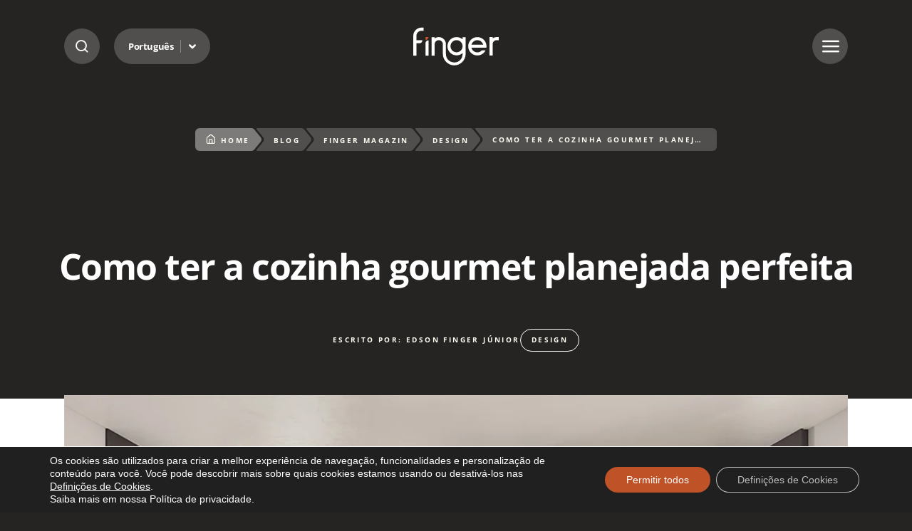

--- FILE ---
content_type: text/html; charset=UTF-8
request_url: https://finger.ind.br/blog/cozinha-gourmet-planejada/
body_size: 20864
content:
<!DOCTYPE html>

<html class="no-js" lang="pt-br">

<head>

	<meta charset="UTF-8">
	<meta name="viewport" content="width=device-width, initial-scale=1.0">
	<meta http-equiv="X-UA-Compatible" content="ie=edge">

	<title>Cozinha Gourmet Planejada: confira dicas para torná-la perfeita</title>

	<!-- Fonts -->
	<link rel="preconnect" href="https://fonts.googleapis.com">
    <link rel="preconnect" href="https://finger.ind.br/wp-content/litespeed/localres/aHR0cHM6Ly9mb250cy5nc3RhdGljLmNvbQ==" crossorigin>    
    

	<meta name='robots' content='index, follow, max-image-preview:large, max-snippet:-1, max-video-preview:-1' />

<!-- Google Tag Manager for WordPress by gtm4wp.com -->
<script data-cfasync="false" data-pagespeed-no-defer>
	var gtm4wp_datalayer_name = "dataLayer";
	var dataLayer = dataLayer || [];
</script>
<!-- End Google Tag Manager for WordPress by gtm4wp.com -->
	<!-- This site is optimized with the Yoast SEO plugin v26.6 - https://yoast.com/wordpress/plugins/seo/ -->
	<meta name="description" content="Um dos ambientes que mais refletem as características de convivência e união é a cozinha. Que tal realizar a sua cozinha gourmet planejada?" />
	<link rel="canonical" href="https://finger.ind.br/blog/cozinha-gourmet-planejada/" />
	<meta property="og:locale" content="pt_BR" />
	<meta property="og:type" content="article" />
	<meta property="og:title" content="Cozinha Gourmet Planejada: confira dicas para torná-la perfeita" />
	<meta property="og:description" content="Um dos ambientes que mais refletem as características de convivência e união é a cozinha. Que tal realizar a sua cozinha gourmet planejada?" />
	<meta property="og:url" content="https://finger.ind.br/blog/cozinha-gourmet-planejada/" />
	<meta property="og:site_name" content="Finger Móveis Planejados" />
	<meta property="article:published_time" content="2020-09-10T11:54:34+00:00" />
	<meta property="og:image" content="https://finger.ind.br/wp-content/uploads/2020/08/post_thumbnail-3813fa415769d6574ae675c8dd648f0f.jpg" />
	<meta property="og:image:width" content="1000" />
	<meta property="og:image:height" content="583" />
	<meta property="og:image:type" content="image/jpeg" />
	<meta name="author" content="Edson Finger Júnior" />
	<meta name="twitter:card" content="summary_large_image" />
	<meta name="twitter:label1" content="Escrito por" />
	<meta name="twitter:data1" content="Edson Finger Júnior" />
	<meta name="twitter:label2" content="Est. tempo de leitura" />
	<meta name="twitter:data2" content="11 minutos" />
	<script type="application/ld+json" class="yoast-schema-graph">{"@context":"https://schema.org","@graph":[{"@type":"WebPage","@id":"https://finger.ind.br/blog/cozinha-gourmet-planejada/","url":"https://finger.ind.br/blog/cozinha-gourmet-planejada/","name":"Cozinha Gourmet Planejada: confira dicas para torná-la perfeita","isPartOf":{"@id":"https://finger.ind.br/2025/#website"},"primaryImageOfPage":{"@id":"https://finger.ind.br/blog/cozinha-gourmet-planejada/#primaryimage"},"image":{"@id":"https://finger.ind.br/blog/cozinha-gourmet-planejada/#primaryimage"},"thumbnailUrl":"https://finger.ind.br/wp-content/uploads/2020/08/post_thumbnail-3813fa415769d6574ae675c8dd648f0f.jpg","datePublished":"2020-09-10T11:54:34+00:00","author":{"@id":"https://finger.ind.br/2025/#/schema/person/f1380df22afdf4393c9dac851bdcb6a3"},"description":"Um dos ambientes que mais refletem as características de convivência e união é a cozinha. Que tal realizar a sua cozinha gourmet planejada?","breadcrumb":{"@id":"https://finger.ind.br/blog/cozinha-gourmet-planejada/#breadcrumb"},"inLanguage":"pt-BR","potentialAction":[{"@type":"ReadAction","target":["https://finger.ind.br/blog/cozinha-gourmet-planejada/"]}]},{"@type":"ImageObject","inLanguage":"pt-BR","@id":"https://finger.ind.br/blog/cozinha-gourmet-planejada/#primaryimage","url":"https://finger.ind.br/wp-content/uploads/2020/08/post_thumbnail-3813fa415769d6574ae675c8dd648f0f.jpg","contentUrl":"https://finger.ind.br/wp-content/uploads/2020/08/post_thumbnail-3813fa415769d6574ae675c8dd648f0f.jpg","width":1000,"height":583},{"@type":"BreadcrumbList","@id":"https://finger.ind.br/blog/cozinha-gourmet-planejada/#breadcrumb","itemListElement":[{"@type":"ListItem","position":1,"name":"Início","item":"https://finger.ind.br/"},{"@type":"ListItem","position":2,"name":"Como ter a cozinha gourmet planejada perfeita"}]},{"@type":"WebSite","@id":"https://finger.ind.br/2025/#website","url":"https://finger.ind.br/2025/","name":"Finger Móveis Planejados","description":"A precisão alemã com o melhor do design.","potentialAction":[{"@type":"SearchAction","target":{"@type":"EntryPoint","urlTemplate":"https://finger.ind.br/2025/?s={search_term_string}"},"query-input":{"@type":"PropertyValueSpecification","valueRequired":true,"valueName":"search_term_string"}}],"inLanguage":"pt-BR"},{"@type":"Person","@id":"https://finger.ind.br/2025/#/schema/person/f1380df22afdf4393c9dac851bdcb6a3","name":"Edson Finger Júnior","image":{"@type":"ImageObject","inLanguage":"pt-BR","@id":"https://finger.ind.br/2025/#/schema/person/image/","url":"https://finger.ind.br/wp-content/litespeed/avatar/bfbc22467a9e952ed58425b08ad40533.jpg?ver=1766582816","contentUrl":"https://finger.ind.br/wp-content/litespeed/avatar/bfbc22467a9e952ed58425b08ad40533.jpg?ver=1766582816","caption":"Edson Finger Júnior"},"sameAs":["http://finger.com.br"],"url":"https://finger.ind.br/blog/author/edson/"}]}</script>
	<!-- / Yoast SEO plugin. -->


<link rel='dns-prefetch' href='//cdn.jsdelivr.net' />
<link rel='dns-prefetch' href='//ra.rockcontent.com' />
<link rel='dns-prefetch' href='//assets.pinterest.com' />
<link rel='dns-prefetch' href='//connect.facebook.net' />
<link rel='dns-prefetch' href='//www.facebook.com' />
<link rel='dns-prefetch' href='//fonts.googleapis.com' />
<link rel='dns-prefetch' href='//www.googletagmanager.com' />
<link rel='dns-prefetch' href='//www.google-analytics.com' />
<link rel='dns-prefetch' href='//stats.g.doubleclick.net' />
<link rel='dns-prefetch' href='//www.google.com' />
<link rel='dns-prefetch' href='//www.google.com.br' />
<link rel='dns-prefetch' href='//fonts.gstatic.com' />
<link rel='dns-prefetch' href='//ajax.googleapis.com' />
<link rel='preconnect' href='https://ajax.googleapis.com' />
<link rel='preconnect' href='https://cdn.jsdelivr.net' />
<link rel='preconnect' href='https://www.gstatic.com' />
<link rel='preconnect' href='https://maps.google.com' />
<link rel='preconnect' href='https://maps.googleapis.com' />
<link rel='preconnect' href='https://www.google.com' />
<link rel='preconnect' href='https://www.google-analytics.com' />
<link rel='preconnect' href='https://www.googletagmanager.com' />
<link rel="alternate" title="oEmbed (JSON)" type="application/json+oembed" href="https://finger.ind.br/wp-json/oembed/1.0/embed?url=https%3A%2F%2Ffinger.ind.br%2Fblog%2Fcozinha-gourmet-planejada%2F" />
<link rel="alternate" title="oEmbed (XML)" type="text/xml+oembed" href="https://finger.ind.br/wp-json/oembed/1.0/embed?url=https%3A%2F%2Ffinger.ind.br%2Fblog%2Fcozinha-gourmet-planejada%2F&#038;format=xml" />
<link data-optimized="2" rel="stylesheet" href="https://finger.ind.br/wp-content/litespeed/css/b019a865397e305349634b9119cc6e84.css?ver=d4cfd" />

















<link rel="https://api.w.org/" href="https://finger.ind.br/wp-json/" /><link rel="alternate" title="JSON" type="application/json" href="https://finger.ind.br/wp-json/wp/v2/posts/21891" /><link rel='shortlink' href='https://finger.ind.br/?p=21891' />
<meta name="generator" content="WPML ver:4.8.6 stt:1,42,2;" />
<meta name="generator" content="auto-sizes 1.7.0">
<meta name="generator" content="dominant-color-images 1.2.0">
<meta name="generator" content="performance-lab 4.0.0; plugins: auto-sizes, dominant-color-images, image-prioritizer, performant-translations, nocache-bfcache, web-worker-offloading">
<meta name="generator" content="performant-translations 1.2.0">
<!-- Stream WordPress user activity plugin v4.1.1 -->
<meta name="generator" content="web-worker-offloading 0.2.0">

<!-- Google Tag Manager for WordPress by gtm4wp.com -->
<!-- GTM Container placement set to automatic -->
<script data-cfasync="false" data-pagespeed-no-defer type="text/javascript">
	var dataLayer_content = {"pagePostType":"post","pagePostType2":"single-post","pageCategory":["design"],"pageAttributes":["cozinha-gourmet","cozinha-planejada"],"pagePostAuthor":"Edson Finger Júnior"};
	dataLayer.push( dataLayer_content );
</script>
<script data-cfasync="false" data-pagespeed-no-defer type="text/javascript">
(function(w,d,s,l,i){w[l]=w[l]||[];w[l].push({'gtm.start':
new Date().getTime(),event:'gtm.js'});var f=d.getElementsByTagName(s)[0],
j=d.createElement(s),dl=l!='dataLayer'?'&l='+l:'';j.async=true;j.src=
'//www.googletagmanager.com/gtm.js?id='+i+dl;f.parentNode.insertBefore(j,f);
})(window,document,'script','dataLayer','GTM-KW4JJ6D');
</script>
<!-- End Google Tag Manager for WordPress by gtm4wp.com --><meta name="generator" content="optimization-detective 1.0.0-beta3">
<meta name="generator" content="image-prioritizer 1.0.0-beta2">
<link rel="amphtml" href="https://finger.ind.br/blog/cozinha-gourmet-planejada/amp/"><link rel="icon" href="https://finger.ind.br/wp-content/uploads/2025/09/favicon-finger-150x150.png" sizes="32x32" />
<link rel="icon" href="https://finger.ind.br/wp-content/uploads/2025/09/favicon-finger.png" sizes="192x192" />
<link rel="apple-touch-icon" href="https://finger.ind.br/wp-content/uploads/2025/09/favicon-finger.png" />
<meta name="msapplication-TileImage" content="https://finger.ind.br/wp-content/uploads/2025/09/favicon-finger.png" />
	

<link data-od-added-tag rel="preload" fetchpriority="high" as="image" href="https://finger.ind.br/wp-content/uploads/2020/08/post_thumbnail-3813fa415769d6574ae675c8dd648f0f.jpg" imagesrcset="https://finger.ind.br/wp-content/uploads/2020/08/post_thumbnail-3813fa415769d6574ae675c8dd648f0f.jpg 1000w, https://finger.ind.br/wp-content/uploads/2020/08/post_thumbnail-3813fa415769d6574ae675c8dd648f0f-300x175.jpg 300w, https://finger.ind.br/wp-content/uploads/2020/08/post_thumbnail-3813fa415769d6574ae675c8dd648f0f-768x448.jpg 768w" imagesizes="(width &lt;= 480px) 432px, (782px &lt; width) 1180px, (max-width: 1000px) 100vw, 1000px" media="screen and (width &lt;= 480px)">
<link data-od-added-tag rel="preload" fetchpriority="high" as="image" href="https://finger.ind.br/wp-content/uploads/2020/08/post_thumbnail-3813fa415769d6574ae675c8dd648f0f.jpg" imagesrcset="https://finger.ind.br/wp-content/uploads/2020/08/post_thumbnail-3813fa415769d6574ae675c8dd648f0f.jpg 1000w, https://finger.ind.br/wp-content/uploads/2020/08/post_thumbnail-3813fa415769d6574ae675c8dd648f0f-300x175.jpg 300w, https://finger.ind.br/wp-content/uploads/2020/08/post_thumbnail-3813fa415769d6574ae675c8dd648f0f-768x448.jpg 768w" imagesizes="(width &lt;= 480px) 432px, (782px &lt; width) 1180px, (max-width: 1000px) 100vw, 1000px" media="screen and (782px &lt; width)">
</head>

<body class="wp-singular post-template-default single single-post postid-21891 single-format-standard wp-embed-responsive wp-theme-finger_v2 finger piotnetforms-edit">

<header class="site-header header--fixed">

    <div class="container">

        <div class="header-options">
            <span class="btn--search btn-blur">
                <i class="icon-search"></i>
                <i class="icon-close"></i>
            </span>

            <nav class="site-nav-lang btn-blur">
                <ul>
                    <li class="d-none"><a class="accessibility--content--block" href="#site-content" accesskey="6">Ir para o conteúdo</a></li>
                    <li class="menu-item-has-children">
                        <a href="#">Português</a>                     
                        <ul>                            
                            <li><a class="dropdown-item" href="https://finger.ind.br/en/blog/cozinha-gourmet-planejada/"><span class="lang-code">EN</span> <span class="lang-name">Inglês</span></a></li><li><a class="dropdown-item" href="https://finger.ind.br/es/blog/cozinha-gourmet-planejada/"><span class="lang-code">ES</span> <span class="lang-name">Espanhol</span></a></li><li class="active"><a class="dropdown-item select" href="https://finger.ind.br/blog/cozinha-gourmet-planejada"><span class="lang-code">PT-BR</span> <span class="lang-name">Português</span></a></li>                            
                        </ul>
                    </li>
                </ul>
            </nav>
        </div>
                        
                <div class="site-logo">
                    <a href="https://finger.ind.br/">Cozinha Gourmet Planejada: confira dicas para torná-la perfeita</a>
                </div>
        
        <span class="btn--menu btn-blur">
            <i class="icon-menu"></i>
            <i class="icon-close"></i>
        </span>        

        <nav class="site-nav site-nav-primary">
            <div class="site-nav--menu">                
                <ul>
                    <li id="menu-item-54494" class="menu-item menu-item-type-custom menu-item-object-custom menu-item-has-children menu-item-54494"><a href="https://finger.ind.br/sobre-a-finger">Institucional</a>
<ul class="sub-menu">
	<li id="menu-item-54495" class="menu-item menu-item-type-post_type menu-item-object-page menu-item-54495"><a href="https://finger.ind.br/sobre-a-finger/">Sobre a Finger</a></li>
	<li id="menu-item-55088" class="menu-item menu-item-type-post_type menu-item-object-page menu-item-55088"><a href="https://finger.ind.br/soul-collection/">Soul Collection</a></li>
	<li id="menu-item-208795" class="menu-item menu-item-type-post_type menu-item-object-page menu-item-208795"><a href="https://finger.ind.br/showrooms/">Onde Encontrar</a></li>
	<li id="menu-item-55086" class="menu-item menu-item-type-post_type menu-item-object-page menu-item-55086"><a href="https://finger.ind.br/blog/">Blog</a></li>
	<li id="menu-item-55089" class="menu-item menu-item-type-post_type menu-item-object-page menu-item-55089"><a href="https://finger.ind.br/fale-conosco/">Contato</a></li>
</ul>
</li>
<li id="menu-item-54838" class="menu-item menu-item-type-custom menu-item-object-custom menu-item-has-children menu-item-54838"><a href="https://finger.ind.br/ambientes/cozinha/">Ambientes</a>
<ul class="sub-menu">
	<li id="menu-item-54844" class="menu-item menu-item-type-post_type menu-item-object-ambientes menu-item-54844"><a href="https://finger.ind.br/ambientes/cozinha/">Cozinha</a></li>
	<li id="menu-item-54843" class="menu-item menu-item-type-post_type menu-item-object-ambientes menu-item-54843"><a href="https://finger.ind.br/ambientes/sala/">Sala</a></li>
	<li id="menu-item-54842" class="menu-item menu-item-type-post_type menu-item-object-ambientes menu-item-54842"><a href="https://finger.ind.br/ambientes/dormitorio/">Dormitório</a></li>
	<li id="menu-item-54841" class="menu-item menu-item-type-post_type menu-item-object-ambientes menu-item-54841"><a href="https://finger.ind.br/ambientes/banheiro/">Banheiro</a></li>
	<li id="menu-item-54840" class="menu-item menu-item-type-post_type menu-item-object-ambientes menu-item-54840"><a href="https://finger.ind.br/ambientes/lavanderia/">Lavanderia</a></li>
	<li id="menu-item-54839" class="menu-item menu-item-type-post_type menu-item-object-ambientes menu-item-54839"><a href="https://finger.ind.br/ambientes/corporativo/">Corporativo</a></li>
</ul>
</li>
<li id="menu-item-54845" class="menu-item menu-item-type-custom menu-item-object-custom menu-item-has-children menu-item-54845"><a href="https://finger.ind.br/conservacao-limpeza-e-garantia/">Outros</a>
<ul class="sub-menu">
	<li id="menu-item-55090" class="menu-item menu-item-type-post_type menu-item-object-page menu-item-55090"><a href="https://finger.ind.br/conservacao-limpeza-e-garantia/">Conservação e Garantia</a></li>
	<li id="menu-item-55091" class="menu-item menu-item-type-custom menu-item-object-custom menu-item-55091"><a href="http://pedidos-online.finger.ind.br/">Pedidos Online</a></li>
	<li id="menu-item-55092" class="menu-item menu-item-type-custom menu-item-object-custom menu-item-55092"><a href="https://consultasweb.promob.com/">Consulta de Pedidos</a></li>
	<li id="menu-item-55093" class="menu-item menu-item-type-custom menu-item-object-custom menu-item-55093"><a href="http://entregacerta.promob.com/Authentication/Authenticate?ReturnUrl=%2f">Entrega Certa</a></li>
</ul>
</li>
  
                </ul>              
            </div>
            <div class="site-nav--contact">
                
                
                                <span class="contact--title">SAC</span>
                <p>0800.703.3072 / <a href="mailto:sac@finger.ind.br">sac@finger.ind.br</a><br />
Whatsapp: (54) 99628.7799
</p>
                
                                <span class="contact--title">Fábrica Finger</span>
                <p>(54) 3361.2199</p>
                                                    
                
                                      
                <a class="btn btn-primary" href="https://api.whatsapp.com/send?phone=5554996287799&text=Ol%C3%A1%2C%20gostaria%20de%20saber%20mais%20sobre%20...">Converse com um especialista</a>
                  

                                <nav class="site-nav-social">
                    <ul>
                                                <li><a class="btn-icon" href="https://www.facebook.com/FingerOficial" target="_blank"><i class="icon-facebook"></i><span class="btn-label">Facebook</span></a></li>
                                                <li><a class="btn-icon" href="https://www.instagram.com/fingeroficial" target="_blank"><i class="icon-instagram"></i><span class="btn-label">Instagram</span></a></li>
                                                <li><a class="btn-icon" href="https://www.youtube.com/@FingerAmbientesPersonalizados" target="_blank"><i class="icon-youtube"></i><span class="btn-label">Youtube</span></a></li>
                                                <li><a class="btn-icon" href="https://www.pinterest.com/FingerOficial" target="_blank"><i class="icon-pinterest"></i><span class="btn-label">Pinterest</span></a></li>
                                                <li><a class="btn-icon" href="https://twitter.com/FingerMoveis" target="_blank"><i class="icon-x"></i><span class="btn-label">X</span></a></li>
                                                <li><a class="btn-icon" href="https://www.tiktok.com/@fingeroficial" target="_blank"><i class="icon-tiktok"></i><span class="btn-label">Tiktok</span></a></li>
                                            </ul>
                </nav>
                 

            </div>
        </nav>                    

        <div class="search-box">            
            <form class="search-form" role="search" method="get" action="https://finger.ind.br/">
                <label for="s" class="d-none">Digite sua busca</label>
                <input type="search" name="s" id="s" placeholder="Digite sua busca">
                <input class="search-filter-selected" type="hidden" name="filter" value="all">
                <button class="btn-primary" type="submit">Buscar no site</button>
            </form>            
            <div class="search-filters">
                <span>Selecione o conteúdo que deseja encontrar</span>
                <ul>
                    <li><button class="search-filter active" value="all">Qualquer conteúdo</button></li>
                    <li><button class="search-filter" value="post">Notícias</button></li>
                    <li><button class="search-filter" value="ambientes">Ambientes</button></li>
                    <li><button class="search-filter" value="pages">Páginas</button></li>
                </ul>
            </div>
        </div>

    </div>
</header>

<div class="site-page-wrap" role="document">

    <main class="site-page" id="site-content">

        
        <div class="page--post page--blog">
            
            
            
            
			<div id="como-ter-a-cozinha-gourmet-planejada-perfeita" class="block block--page-heading ">

                <div class="container">                                         

                    <div class="block--breadcrumb">
                        <ul class="breadcrumb"><li class="item item-home"><a href="https://finger.ind.br"><i class="icon-home"></i>Home</a></li><li class="seperator"><i class="icon-seperator"></i></li><li class="item"><a href="https://finger.ind.br/blog/">Blog</a></li><li class="seperator"><i class="icon-seperator"></i></li><li class="item item-cat"><a href="https://finger.ind.br/blog/category/finger-magazin/">Finger Magazin</a></li><li class="seperator"><i class="icon-seperator"></i></li><li class="item item-cat"><a href="https://finger.ind.br/blog/category/finger-magazin/design/">Design</a></li><li class="seperator"><i class="icon-seperator"></i></li><li class="item item-current"><span>Como ter a cozinha gourmet planejada perfeita</span></li></ul>                        
                    </div>

                    
                                           
                    <h1 class="block--title">Como ter a cozinha gourmet planejada perfeita</h1>     
                                            

                                            

                    
                    
                    
                </div>

            </div>        

            <div class="block--content">

                <div class="post--meta">   
                    <div class="post--author">
                        <p>Escrito por: Edson Finger Júnior</p>
                    </div>  
                    <div class="post--categories">                   
                        <a class="btn btn-cat" href="https://finger.ind.br/blog/category/finger-magazin/design/">Design</a>                    </div>                    
                </div>

                                <div class="post--image">
                    <img data-od-fetchpriority-already-added data-od-replaced-sizes="(max-width: 1000px) 100vw, 1000px" data-od-xpath="/HTML/BODY/DIV[@role=&apos;document&apos;]/*[1][self::MAIN]/*[1][self::DIV]/*[2][self::DIV]/*[2][self::DIV]/*[1][self::IMG]" width="1000" height="583" src="https://finger.ind.br/wp-content/uploads/2020/08/post_thumbnail-3813fa415769d6574ae675c8dd648f0f.jpg" class="attachment-full size-full wp-post-image" alt="" decoding="async" fetchpriority="high" srcset="https://finger.ind.br/wp-content/uploads/2020/08/post_thumbnail-3813fa415769d6574ae675c8dd648f0f.jpg 1000w, https://finger.ind.br/wp-content/uploads/2020/08/post_thumbnail-3813fa415769d6574ae675c8dd648f0f-300x175.jpg 300w, https://finger.ind.br/wp-content/uploads/2020/08/post_thumbnail-3813fa415769d6574ae675c8dd648f0f-768x448.jpg 768w" sizes="(width &lt;= 480px) 432px, (782px &lt; width) 1180px, (max-width: 1000px) 100vw, 1000px" />                </div>
		        
                <div class="entry-content">        
                    <p>Um dos ambientes da casa que mais propiciam conforto e bem-estar à família — sendo um espaço de união e um dos locais mais utilizados pelos moradores —, é a cozinha. Uma forma de torná-la perfeita e funcional é criar um projeto de cozinha gourmet planejada.</p>
<p>Até porque, uma casa dos sonhos não é aquela da capa de revista, mas sim a que é melhor para sua família. Assim, a residência deve ser um espaço que atenda às necessidades de todos, e ter um planejamento antes de reformar o espaço traz diversas vantagens.</p>
<div id="attachment_24759" style="width: 1034px" class="wp-caption aligncenter"><img data-od-added-loading data-od-replaced-sizes="(max-width: 1024px) 100vw, 1024px" data-od-xpath="/HTML/BODY/DIV[@role=&apos;document&apos;]/*[1][self::MAIN]/*[1][self::DIV]/*[2][self::DIV]/*[3][self::DIV]/*[3][self::DIV]/*[1][self::IMG]" loading="lazy" decoding="async" aria-describedby="caption-attachment-24759" class="wp-image-24759 size-large" src="https://finger.ind.br/wp-content/uploads/2020/09/como-ter-a-cozinha-gourmet-planejada-perfeita-1024x683.jpg" alt="Cozinha Gourmet preta - area externa" width="1024" height="683" srcset="https://finger.ind.br/wp-content/uploads/2020/09/como-ter-a-cozinha-gourmet-planejada-perfeita-1024x683.jpg 1024w, https://finger.ind.br/wp-content/uploads/2020/09/como-ter-a-cozinha-gourmet-planejada-perfeita-300x200.jpg 300w, https://finger.ind.br/wp-content/uploads/2020/09/como-ter-a-cozinha-gourmet-planejada-perfeita-768x512.jpg 768w, https://finger.ind.br/wp-content/uploads/2020/09/como-ter-a-cozinha-gourmet-planejada-perfeita.jpg 1080w" sizes="auto, (max-width: 1024px) 100vw, 1024px" /><p id="caption-attachment-24759" class="wp-caption-text">Projeto: Teto Arquitetura &#8211; Execução: Finger Criciúma &#8211; Fotos Rudimar Razador para Revista Sua Casa</p></div>
<p>Acompanhe a seguir e confira mais informações sobre a cozinha <a href="https://finger.ind.br/blog/area-gourmet/">gourmet</a> planejada. Boa leitura!</p>
<p><a href="/?page_id=311"><img data-od-added-loading data-od-replaced-sizes="(max-width: 1024px) 100vw, 1024px" data-od-xpath="/HTML/BODY/DIV[@role=&apos;document&apos;]/*[1][self::MAIN]/*[1][self::DIV]/*[2][self::DIV]/*[3][self::DIV]/*[5][self::P]/*[1][self::A]/*[1][self::IMG]" loading="lazy" decoding="async" class="aligncenter wp-image-25990 size-large" src="https://finger.ind.br/wp-content/uploads/2021/05/finger-banner-720x100-5-1024x143.jpg" alt="solicite orcamento moveis planejados personalizados" width="1024" height="143" srcset="https://finger.ind.br/wp-content/uploads/2021/05/finger-banner-720x100-5-1024x143.jpg 1024w, https://finger.ind.br/wp-content/uploads/2021/05/finger-banner-720x100-5-300x42.jpg 300w, https://finger.ind.br/wp-content/uploads/2021/05/finger-banner-720x100-5-768x107.jpg 768w, https://finger.ind.br/wp-content/uploads/2021/05/finger-banner-720x100-5.jpg 1500w" sizes="auto, (max-width: 1024px) 100vw, 1024px" /></a></p>
<h2>Cozinha gourmet planejada: um espaço perfeito dentro de casa</h2>
<p>Para começar, é importante entender do que se trata uma cozinha gourmet. O termo gourmet tem origem francesa e abrange <a href="https://dictionary.cambridge.org/pt/dicionario/ingles/gourmet" target="_blank" rel="noopener noreferrer">significados</a> como:</p>
<ul>
<li>comida ou estabelecimento de alta qualidade;</li>
<li>uma pessoa que entende muito sobre gastronomia e que aprecia comida de alta qualidade.</li>
</ul>
<p>Dessa forma, gourmet se relaciona à alta gastronomia e a conceitos de exclusividade e sofisticação. Recentemente, o uso do termo se expandiu para outras áreas, inclusive na decoração e planejamento de ambientes.</p>
<p><img data-od-replaced-sizes="(max-width: 1024px) 100vw, 1024px" data-od-xpath="/HTML/BODY/DIV[@role=&apos;document&apos;]/*[1][self::MAIN]/*[1][self::DIV]/*[2][self::DIV]/*[3][self::DIV]/*[10][self::P]/*[1][self::IMG]" loading="lazy" decoding="async" class="aligncenter wp-image-24762 size-large" src="https://finger.ind.br/wp-content/uploads/2020/09/como-ter-a-cozinha-gourmet-planejada-perfeita-1-1024x683.jpg" alt="moveis planejados gourmet - cozinha gourmet" width="1024" height="683" srcset="https://finger.ind.br/wp-content/uploads/2020/09/como-ter-a-cozinha-gourmet-planejada-perfeita-1-1024x683.jpg 1024w, https://finger.ind.br/wp-content/uploads/2020/09/como-ter-a-cozinha-gourmet-planejada-perfeita-1-300x200.jpg 300w, https://finger.ind.br/wp-content/uploads/2020/09/como-ter-a-cozinha-gourmet-planejada-perfeita-1-768x512.jpg 768w, https://finger.ind.br/wp-content/uploads/2020/09/como-ter-a-cozinha-gourmet-planejada-perfeita-1-1536x1024.jpg 1536w, https://finger.ind.br/wp-content/uploads/2020/09/como-ter-a-cozinha-gourmet-planejada-perfeita-1-2048x1365.jpg 2048w" sizes="auto, (max-width: 1024px) 100vw, 1024px" /></p>
<p>Você já deve ter ouvido falar de <a href="https://finger.ind.br/blog/varanda-gourmet/" target="_blank" rel="noopener noreferrer">varanda gourmet</a>, por exemplo. No caso da cozinha, os conceitos aplicados são os mesmos. Os objetivos de um projeto de espaço gourmet são:</p>
<ul>
<li>trabalhar com qualidade em todos os aspectos;</li>
<li>focar na funcionalidade e atender às necessidades das pessoas;</li>
<li>tornar o espaço bonito e confortável;</li>
<li>criar um local integrado com outros ambientes.</li>
</ul>
<p><a href="https://finger.ind.br/blog/6-erros-evitar-reforma-da-cozinha/"><img data-od-replaced-sizes="(max-width: 1024px) 100vw, 1024px" data-od-xpath="/HTML/BODY/DIV[@role=&apos;document&apos;]/*[1][self::MAIN]/*[1][self::DIV]/*[2][self::DIV]/*[3][self::DIV]/*[13][self::P]/*[1][self::A]/*[1][self::IMG]" loading="lazy" decoding="async" class="alignnone size-large wp-image-23132" src="https://finger.ind.br/wp-content/uploads/2020/10/6-erros-que-voce-deve-evitar-na-reforma-da-cozinha-1-1024x682.jpg" alt="6 erros evitar na reforma cozinha" width="1024" height="682" srcset="https://finger.ind.br/wp-content/uploads/2020/10/6-erros-que-voce-deve-evitar-na-reforma-da-cozinha-1-1024x682.jpg 1024w, https://finger.ind.br/wp-content/uploads/2020/10/6-erros-que-voce-deve-evitar-na-reforma-da-cozinha-1-300x200.jpg 300w, https://finger.ind.br/wp-content/uploads/2020/10/6-erros-que-voce-deve-evitar-na-reforma-da-cozinha-1-768x512.jpg 768w, https://finger.ind.br/wp-content/uploads/2020/10/6-erros-que-voce-deve-evitar-na-reforma-da-cozinha-1-1536x1024.jpg 1536w, https://finger.ind.br/wp-content/uploads/2020/10/6-erros-que-voce-deve-evitar-na-reforma-da-cozinha-1.jpg 2000w" sizes="auto, (max-width: 1024px) 100vw, 1024px" /></a></p>
<h2>Vantagens de planejar a sua cozinha</h2>
<p>Além de ser sofisticada, a cozinha gourmet planejada tem diversas vantagens. O melhor de tudo é que elas aparecem como resultado de qualquer projeto — seja na construção ou na <a href="https://finger.ind.br/blog/reforma-de-cozinha/" target="_blank" rel="noopener noreferrer">reforma de cozinha</a>.</p>
<p><img data-od-replaced-sizes="(max-width: 1000px) 100vw, 1000px" data-od-xpath="/HTML/BODY/DIV[@role=&apos;document&apos;]/*[1][self::MAIN]/*[1][self::DIV]/*[2][self::DIV]/*[3][self::DIV]/*[16][self::P]/*[1][self::IMG]" loading="lazy" decoding="async" class="aligncenter wp-image-21908 size-full" src="https://finger.ind.br/wp-content/uploads/2020/08/como-ter-a-cozinha-gourmet-planejada-perfeita-2.jpg" alt="cozinha gourmet" width="1000" height="584" srcset="https://finger.ind.br/wp-content/uploads/2020/08/como-ter-a-cozinha-gourmet-planejada-perfeita-2.jpg 1000w, https://finger.ind.br/wp-content/uploads/2020/08/como-ter-a-cozinha-gourmet-planejada-perfeita-2-300x175.jpg 300w, https://finger.ind.br/wp-content/uploads/2020/08/como-ter-a-cozinha-gourmet-planejada-perfeita-2-768x449.jpg 768w" sizes="auto, (max-width: 1000px) 100vw, 1000px" /></p>
<h3>Otimização do espaço</h3>
<p>Com o planejamento do espaço, você pode deixar a sua casa muito mais funcional. Considerando que a cozinha é um lugar de fluxo de pessoas, quanto mais prática ela for, melhor. Além disso, a otimização faz toda a diferença em espaços pequenos, como apartamentos.</p>
<h3>Materiais bons e resistentes</h3>
<p>Como você viu, um dos focos do gourmet é a qualidade. Isso significa que um projeto de cozinha nesse estilo tem muita atenção aos detalhes, garantindo qualidade em todos os aspectos. O resultado é que você não precisará mexer no ambiente ou trocar nada por anos.</p>
<div id="attachment_24713" style="width: 760px" class="wp-caption alignnone"><img data-od-replaced-sizes="(max-width: 750px) 100vw, 750px" data-od-xpath="/HTML/BODY/DIV[@role=&apos;document&apos;]/*[1][self::MAIN]/*[1][self::DIV]/*[2][self::DIV]/*[3][self::DIV]/*[21][self::DIV]/*[1][self::IMG]" loading="lazy" decoding="async" aria-describedby="caption-attachment-24713" class="size-full wp-image-24713" src="https://finger.ind.br/wp-content/uploads/2021/03/como-escolher-os-armarios-para-area-gourmet-confira.jpg" alt="cozinha gourmet - estilo rustico - moveis planejados escuros" width="750" height="488" srcset="https://finger.ind.br/wp-content/uploads/2021/03/como-escolher-os-armarios-para-area-gourmet-confira.jpg 750w, https://finger.ind.br/wp-content/uploads/2021/03/como-escolher-os-armarios-para-area-gourmet-confira-300x195.jpg 300w" sizes="auto, (max-width: 750px) 100vw, 750px" /><p id="caption-attachment-24713" class="wp-caption-text">Projeto: Arquiteta Regiane de Castro &#8211; Execução: Finger Cascavel</p></div>
<h3>Personalização completa</h3>
<p>Por mais que você goste de ver as cozinhas dos outros, você tem seu próprio estilo, certo? Essa é outra vantagem da cozinha gourmet planejada. É possível deixá-la exatamente do seu jeito e até criar um projeto editável, caso você queira fazer alguma mudança futura. Dessa forma, você se sentirá sempre bem em seu próprio lar.</p>
<h3>Ambiente familiar</h3>
<p>Outro ponto importante da cozinha é sua característica de união. Ao cozinhar ou comer nesse espaço, você fortalece os vínculos com a família. Legal, não é? Por isso, nada melhor do que, além de atender às necessidades da família, proporcionar momentos inesquecíveis com bastante conforto e praticidade.</p>
<div id="attachment_24765" style="width: 1034px" class="wp-caption aligncenter"><img data-od-replaced-sizes="(max-width: 1024px) 100vw, 1024px" data-od-xpath="/HTML/BODY/DIV[@role=&apos;document&apos;]/*[1][self::MAIN]/*[1][self::DIV]/*[2][self::DIV]/*[3][self::DIV]/*[26][self::DIV]/*[1][self::IMG]" loading="lazy" decoding="async" aria-describedby="caption-attachment-24765" class="wp-image-24765 size-large" src="https://finger.ind.br/wp-content/uploads/2020/09/como-ter-a-cozinha-gourmet-planejada-perfeita-2-1024x682.jpg" alt="cozinha ampla de luxo integrada a sala de estar" width="1024" height="682" srcset="https://finger.ind.br/wp-content/uploads/2020/09/como-ter-a-cozinha-gourmet-planejada-perfeita-2-1024x682.jpg 1024w, https://finger.ind.br/wp-content/uploads/2020/09/como-ter-a-cozinha-gourmet-planejada-perfeita-2-300x200.jpg 300w, https://finger.ind.br/wp-content/uploads/2020/09/como-ter-a-cozinha-gourmet-planejada-perfeita-2-768x512.jpg 768w, https://finger.ind.br/wp-content/uploads/2020/09/como-ter-a-cozinha-gourmet-planejada-perfeita-2.jpg 1280w" sizes="auto, (max-width: 1024px) 100vw, 1024px" /><p id="caption-attachment-24765" class="wp-caption-text">Projeto: Marcos Soneco &#8211; Execução: Finger Criciúma &#8211; Fotos Rudimar Razador para Revista Sua Casa</p></div>
<h2>Criando a sua cozinha gourmet planejada</h2>
<p>Agora que você viu as vantagens da cozinha gourmet planejada, pode começar a criar a sua. Para isso, basta dar atenção a alguns aspectos imprescindíveis para não cometer erros.</p>
<div id="attachment_24768" style="width: 1034px" class="wp-caption aligncenter"><img data-od-replaced-sizes="(max-width: 1024px) 100vw, 1024px" data-od-xpath="/HTML/BODY/DIV[@role=&apos;document&apos;]/*[1][self::MAIN]/*[1][self::DIV]/*[2][self::DIV]/*[3][self::DIV]/*[29][self::DIV]/*[1][self::IMG]" loading="lazy" decoding="async" aria-describedby="caption-attachment-24768" class="wp-image-24768 size-large" src="https://finger.ind.br/wp-content/uploads/2020/09/como-ter-a-cozinha-gourmet-planejada-perfeita-3-1024x819.jpg" alt="cozinha gourmet preto + freijó" width="1024" height="819" srcset="https://finger.ind.br/wp-content/uploads/2020/09/como-ter-a-cozinha-gourmet-planejada-perfeita-3-1024x819.jpg 1024w, https://finger.ind.br/wp-content/uploads/2020/09/como-ter-a-cozinha-gourmet-planejada-perfeita-3-300x240.jpg 300w, https://finger.ind.br/wp-content/uploads/2020/09/como-ter-a-cozinha-gourmet-planejada-perfeita-3-768x614.jpg 768w, https://finger.ind.br/wp-content/uploads/2020/09/como-ter-a-cozinha-gourmet-planejada-perfeita-3-1536x1229.jpg 1536w, https://finger.ind.br/wp-content/uploads/2020/09/como-ter-a-cozinha-gourmet-planejada-perfeita-3-2048x1638.jpg 2048w" sizes="auto, (max-width: 1024px) 100vw, 1024px" /><p id="caption-attachment-24768" class="wp-caption-text">Projeto: Josi Barros Arquiteta &#8211; Produção: Studio Costa Azevedo &#8211; Execução: Finger Casa Forte &#8211; Fotos: Walter Dias</p></div>
<h3>Pense seu espaço</h3>
<p>O primeiro passo é estudar bem o espaço que você tem disponível. É claro que quanto maior, mais liberdade você tem para tomar decisões. Porém, nada impede que ambientes pequenos resultem em cozinhas aconchegantes e funcionais. Por exemplo, se você vive em apartamento, pode integrar a cozinha com a sala e conseguir um visual muito mais amplo. Esse tipo de escolha é ideal para quem costuma receber muitos amigos.</p>
<p><img data-od-replaced-sizes="(max-width: 1024px) 100vw, 1024px" data-od-xpath="/HTML/BODY/DIV[@role=&apos;document&apos;]/*[1][self::MAIN]/*[1][self::DIV]/*[2][self::DIV]/*[3][self::DIV]/*[32][self::P]/*[1][self::IMG]" loading="lazy" decoding="async" class="aligncenter wp-image-21899 size-large" src="https://finger.ind.br/wp-content/uploads/2020/08/como-ter-a-cozinha-gourmet-planejada-perfeita-1024x576.png" alt="cozinha planejada" width="1024" height="576" srcset="https://finger.ind.br/wp-content/uploads/2020/08/como-ter-a-cozinha-gourmet-planejada-perfeita-1024x576.png 1024w, https://finger.ind.br/wp-content/uploads/2020/08/como-ter-a-cozinha-gourmet-planejada-perfeita-300x169.png 300w, https://finger.ind.br/wp-content/uploads/2020/08/como-ter-a-cozinha-gourmet-planejada-perfeita-768x432.png 768w, https://finger.ind.br/wp-content/uploads/2020/08/como-ter-a-cozinha-gourmet-planejada-perfeita-1536x864.png 1536w, https://finger.ind.br/wp-content/uploads/2020/08/como-ter-a-cozinha-gourmet-planejada-perfeita.png 2000w" sizes="auto, (max-width: 1024px) 100vw, 1024px" /></p>
<h3>Escolha o design</h3>
<p>Uma parte difícil, mas muito prazerosa, é definir o estilo da sua cozinha. Você quer algo prático porque quase não fica em casa? Pode optar por uma cozinha <a href="https://finger.ind.br/blog/lancamentos-2021/" target="_blank" rel="noopener noreferrer">minimalista ou contemporânea</a>. Ou cresceu na fazenda e quer trazer esse ar do campo para seu apartamento? Então a escolha ideal é um <a href="https://finger.ind.br/blog/um-cotidiano-mais-rustico/" target="_blank" rel="noopener noreferrer">estilo mais rústico</a>.</p>
<p>Independentemente do seu gosto, o design é uma área extremamente ampla. Com ele, você vai conseguir misturar estilos ou definir apenas um para encontrar o caminho para a cozinha perfeita.</p>
<p><img data-od-replaced-sizes="(max-width: 1024px) 100vw, 1024px" data-od-xpath="/HTML/BODY/DIV[@role=&apos;document&apos;]/*[1][self::MAIN]/*[1][self::DIV]/*[2][self::DIV]/*[3][self::DIV]/*[36][self::P]/*[1][self::IMG]" loading="lazy" decoding="async" class="aligncenter wp-image-21905 size-large" src="https://finger.ind.br/wp-content/uploads/2020/08/como-ter-a-cozinha-gourmet-planejada-perfeita-1-1024x576.jpg" alt="cozinha gourmet provençal" width="1024" height="576" srcset="https://finger.ind.br/wp-content/uploads/2020/08/como-ter-a-cozinha-gourmet-planejada-perfeita-1-1024x576.jpg 1024w, https://finger.ind.br/wp-content/uploads/2020/08/como-ter-a-cozinha-gourmet-planejada-perfeita-1-300x169.jpg 300w, https://finger.ind.br/wp-content/uploads/2020/08/como-ter-a-cozinha-gourmet-planejada-perfeita-1-768x432.jpg 768w, https://finger.ind.br/wp-content/uploads/2020/08/como-ter-a-cozinha-gourmet-planejada-perfeita-1-1536x864.jpg 1536w, https://finger.ind.br/wp-content/uploads/2020/08/como-ter-a-cozinha-gourmet-planejada-perfeita-1.jpg 2000w" sizes="auto, (max-width: 1024px) 100vw, 1024px" /></p>
<h3>Equipe sua cozinha</h3>
<p>Uma cozinha não existe sem alguns <a href="https://finger.ind.br/blog/moveis-de-cozinha-planejados/" target="_blank" rel="noopener noreferrer">móveis</a> específicos, eletrodomésticos e utensílios, certo? Por isso, você também vai precisar escolhê-los. É claro que isso vai variar conforme a sua necessidade e espaço, mas de forma geral, você pode ter em uma cozinha gourmet:</p>
<ul>
<li>armários e prateleiras que auxiliam na decoração e exposição da louça;</li>
<li><a href="https://finger.ind.br/blog/bancada-para-cozinha/" target="_blank" rel="noopener noreferrer">bancada para cozinha</a>, que integre ou não o fogão, a pia ou a mesa;</li>
<li>pia grande;</li>
<li>eletrodomésticos práticos, como forno elétrico, coifa e cooktop;</li>
<li>iluminação pendente, dependendo do projeto.</li>
</ul>
<p><img data-od-replaced-sizes="(max-width: 1000px) 100vw, 1000px" data-od-xpath="/HTML/BODY/DIV[@role=&apos;document&apos;]/*[1][self::MAIN]/*[1][self::DIV]/*[2][self::DIV]/*[3][self::DIV]/*[40][self::P]/*[1][self::IMG]" loading="lazy" decoding="async" class="aligncenter wp-image-21902 size-full" src="https://finger.ind.br/wp-content/uploads/2020/08/como-ter-a-cozinha-gourmet-planejada-perfeita.jpg" alt="cozinha com estrutura metálica" width="1000" height="563" srcset="https://finger.ind.br/wp-content/uploads/2020/08/como-ter-a-cozinha-gourmet-planejada-perfeita.jpg 1000w, https://finger.ind.br/wp-content/uploads/2020/08/como-ter-a-cozinha-gourmet-planejada-perfeita-300x169.jpg 300w, https://finger.ind.br/wp-content/uploads/2020/08/como-ter-a-cozinha-gourmet-planejada-perfeita-768x432.jpg 768w" sizes="auto, (max-width: 1000px) 100vw, 1000px" /></p>
<p>A ideia na cozinha gourmet é que visualmente ela seja bonita, mas que a praticidade e valorização do espaço sejam o foco. Por isso existem tantas junções de elementos da cozinha que não seguem uma forma tradicional, como móveis que integram eletrodomésticos.</p>
<h3>Conte com especialistas</h3>
<p>Para realizar o sonho da cozinha gourmet planejada, é preciso contar com especialistas. Dessa forma, você não só tem suporte nas escolhas e execução, mas pode garantir a qualidade de tudo o que será usado na cozinha.</p>
<p>A <a href="/?page_id=184" target="_blank" rel="noopener noreferrer">Finger Móveis Planejados</a> é um exemplo de como a credibilidade é fundamental. Há mais de 40 anos no mercado, ela não só oferece exclusividade e a criatividade de sua origem alemã, mas tem grande foco na qualidade. Dessa forma, cada móvel planejado é pensado para durar e trazer excelência a cada espaço do projeto.</p>
<h2>Decorando a sua cozinha gourmet</h2>
<p>Como em todo projeto arquitetônico, é importante contar com um resultado bonito e <a href="https://finger.ind.br/blog/casas-funcionais/" target="_blank" rel="noopener noreferrer">funcional</a>, combinando o seu estilo com o espaço disponível na casa. Para criar um projeto bacana, que alie personalização e funcionalidade, é fundamental definir cada detalhe da decoração da sua cozinha gourmet.</p>
<div id="attachment_23567" style="width: 1034px" class="wp-caption aligncenter"><img data-od-replaced-sizes="(max-width: 1024px) 100vw, 1024px" data-od-xpath="/HTML/BODY/DIV[@role=&apos;document&apos;]/*[1][self::MAIN]/*[1][self::DIV]/*[2][self::DIV]/*[3][self::DIV]/*[47][self::DIV]/*[1][self::IMG]" loading="lazy" decoding="async" aria-describedby="caption-attachment-23567" class="wp-image-23567 size-large" src="https://finger.ind.br/wp-content/uploads/2020/12/quando-investir-em-uma-cozinha-integrada-1024x683.jpeg" alt="Cozinha gourmet integrada" width="1024" height="683" srcset="https://finger.ind.br/wp-content/uploads/2020/12/quando-investir-em-uma-cozinha-integrada-1024x683.jpeg 1024w, https://finger.ind.br/wp-content/uploads/2020/12/quando-investir-em-uma-cozinha-integrada-300x200.jpeg 300w, https://finger.ind.br/wp-content/uploads/2020/12/quando-investir-em-uma-cozinha-integrada-768x512.jpeg 768w, https://finger.ind.br/wp-content/uploads/2020/12/quando-investir-em-uma-cozinha-integrada.jpeg 1080w" sizes="auto, (max-width: 1024px) 100vw, 1024px" /><p id="caption-attachment-23567" class="wp-caption-text">Projeto: Danieli Bonatto Interiores &#8211; Execução: Atrativa Finger Concórdia &#8211; Fotos: Rudimar Razador</p></div>
<p>Alguns pontos devem ser considerados para manter o ambiente mais harmonioso, bem cuidado e agradável para os moradores. Um projeto de cozinha planejada permite integrar os diferentes elementos, como mobília, materiais e espaço, a uma proposta decorativa única e que transparece a personalidade da família.</p>
<h3>Considere o tamanho da sua família</h3>
<p>Planejar uma cozinha acessível a todos e que privilegie a quantidade de pessoas da sua família, é uma maneira de deixar o lugar mais confortável no dia a dia. Essa informação é fundamental, pois ajuda a definir também a altura e o tamanho das bancadas, dos armários e pias.</p>
<div id="attachment_24771" style="width: 778px" class="wp-caption aligncenter"><a href="https://finger.ind.br/wp-content/uploads/2020/09/como-ter-a-cozinha-gourmet-planejada-perfeita.jpe"><img data-od-replaced-sizes="(max-width: 768px) 100vw, 768px" data-od-xpath="/HTML/BODY/DIV[@role=&apos;document&apos;]/*[1][self::MAIN]/*[1][self::DIV]/*[2][self::DIV]/*[3][self::DIV]/*[51][self::DIV]/*[1][self::A]/*[1][self::IMG]" loading="lazy" decoding="async" aria-describedby="caption-attachment-24771" class="wp-image-24771 size-large" src="https://finger.ind.br/wp-content/uploads/2020/09/como-ter-a-cozinha-gourmet-planejada-perfeita-768x1024.jpe" alt="Cozinha Branca com detalhes cobre" width="768" height="1024" srcset="https://finger.ind.br/wp-content/uploads/2020/09/como-ter-a-cozinha-gourmet-planejada-perfeita-768x1024.jpe 768w, https://finger.ind.br/wp-content/uploads/2020/09/como-ter-a-cozinha-gourmet-planejada-perfeita-225x300.jpe 225w, https://finger.ind.br/wp-content/uploads/2020/09/como-ter-a-cozinha-gourmet-planejada-perfeita-1152x1536.jpe 1152w, https://finger.ind.br/wp-content/uploads/2020/09/como-ter-a-cozinha-gourmet-planejada-perfeita.jpe 1536w" sizes="auto, (max-width: 768px) 100vw, 768px" /></a><p id="caption-attachment-24771" class="wp-caption-text">Projeto: Rafaela Sander &#8211; Execução: Palazzo Ambientes &#8211; Fotos: Natália Zamdenedetti</p></div>
<p>Caso a sua família se reúna com frequência para as refeições no local, é interessante, por exemplo, criar uma bancada extra para estimular as interações e conversas agradáveis. As bancadas devem ser resistentes o suficiente para aguentar peso, podendo ser de inox, azulejo ou granito.</p>
<h3>Acerte na tonalidade dos móveis</h3>
<p>Para determinar as cores da mobília, é interessante combinar as cores dos móveis planejados com o restante da decoração da cozinha gourmet. Se você quer ter um estilo mais clean, por exemplo, o indicado é utilizar cores de tonalidade mais clara, como branco, nude e cinza.</p>
<p>Além disso, você pode escolher uma tonalidade para ficar em destaque, em um tom mais escuro, e outro mais claro apenas nos detalhes. Tudo vai depender da proposta do estilo de decoração do projeto e das cores das paredes, armários e demais utensílios que compõem o ambiente.</p>
<p><img data-od-replaced-sizes="(max-width: 1024px) 100vw, 1024px" data-od-xpath="/HTML/BODY/DIV[@role=&apos;document&apos;]/*[1][self::MAIN]/*[1][self::DIV]/*[2][self::DIV]/*[3][self::DIV]/*[56][self::P]/*[1][self::IMG]" loading="lazy" decoding="async" class="aligncenter wp-image-24650 size-large" src="https://finger.ind.br/wp-content/uploads/2020/09/como-ter-a-cozinha-gourmet-planejada-perfeita-1024x683.jpeg" alt="cozinha gourmet planejada tom escuro de madeira" width="1024" height="683" srcset="https://finger.ind.br/wp-content/uploads/2020/09/como-ter-a-cozinha-gourmet-planejada-perfeita-1024x683.jpeg 1024w, https://finger.ind.br/wp-content/uploads/2020/09/como-ter-a-cozinha-gourmet-planejada-perfeita-300x200.jpeg 300w, https://finger.ind.br/wp-content/uploads/2020/09/como-ter-a-cozinha-gourmet-planejada-perfeita-768x512.jpeg 768w, https://finger.ind.br/wp-content/uploads/2020/09/como-ter-a-cozinha-gourmet-planejada-perfeita.jpeg 1200w" sizes="auto, (max-width: 1024px) 100vw, 1024px" /></p>
<h3>Escolha os revestimentos</h3>
<p>A <a href="https://finger.ind.br/blog/5-dicas-impecaveis-para-escolher-o-revestimento-para-cozinha/" target="_blank" rel="noopener noreferrer">escolha dos revestimentos</a> também devem ser específicos para os usos da cozinha, tendo em vista que podem sofrer com uma série de ações prejudiciais ao longo do tempo. Respingos de gordura ou alimentos, exposição ao sol e ao vento, por exemplo, exigem revestimentos resistentes, de alta qualidade e fácil manutenção e limpeza.</p>
<div id="attachment_24774" style="width: 1034px" class="wp-caption aligncenter"><img data-od-replaced-sizes="(max-width: 1024px) 100vw, 1024px" data-od-xpath="/HTML/BODY/DIV[@role=&apos;document&apos;]/*[1][self::MAIN]/*[1][self::DIV]/*[2][self::DIV]/*[3][self::DIV]/*[59][self::DIV]/*[1][self::IMG]" loading="lazy" decoding="async" aria-describedby="caption-attachment-24774" class="wp-image-24774 size-large" src="https://finger.ind.br/wp-content/uploads/2020/09/como-ter-a-cozinha-gourmet-planejada-perfeita-4-1024x679.jpg" alt="cozinha cinza em varanda" width="1024" height="679" srcset="https://finger.ind.br/wp-content/uploads/2020/09/como-ter-a-cozinha-gourmet-planejada-perfeita-4-1024x679.jpg 1024w, https://finger.ind.br/wp-content/uploads/2020/09/como-ter-a-cozinha-gourmet-planejada-perfeita-4-300x199.jpg 300w, https://finger.ind.br/wp-content/uploads/2020/09/como-ter-a-cozinha-gourmet-planejada-perfeita-4-768x510.jpg 768w, https://finger.ind.br/wp-content/uploads/2020/09/como-ter-a-cozinha-gourmet-planejada-perfeita-4-1536x1019.jpg 1536w, https://finger.ind.br/wp-content/uploads/2020/09/como-ter-a-cozinha-gourmet-planejada-perfeita-4-2048x1359.jpg 2048w" sizes="auto, (max-width: 1024px) 100vw, 1024px" /><p id="caption-attachment-24774" class="wp-caption-text">Projeto: Studio Lk &#8211; Execução: Edy Planejados</p></div>
<p>As bancadas, como acabam tendo diversos usos, não podem ter o risco de manchas ou desgastes. Por isso, o indicado é optar por materiais que garantem alta durabilidade nas bancadas, como granito, silestone ou corian, dependendo da aplicação. Inox e alumínio também podem ser usados como revestimento, pois são duráveis, fáceis e práticos de limpar.</p>
<h3>Decore com plantas</h3>
<p>As plantas transmitem vivacidade, harmonia e aconchego a qualquer espaço, concorda? E quando estão presentes na cozinha, elas ainda podem contribuir para a umidificação natural, propiciando a limpeza do ar do ambiente. Além de dar um toque especial aos cômodos, as plantas trazem uma sensação de cuidado e capricho ao espaço de união familiar.</p>
<div id="attachment_23530" style="width: 778px" class="wp-caption aligncenter"><img data-od-replaced-sizes="(max-width: 768px) 100vw, 768px" data-od-xpath="/HTML/BODY/DIV[@role=&apos;document&apos;]/*[1][self::MAIN]/*[1][self::DIV]/*[2][self::DIV]/*[3][self::DIV]/*[63][self::DIV]/*[1][self::IMG]" loading="lazy" decoding="async" aria-describedby="caption-attachment-23530" class="wp-image-23530 size-large" src="https://finger.ind.br/wp-content/uploads/2017/05/iluminacao-a-alma-do-ambiente-1-768x1024.jpeg" alt="cozinha iluminada" width="768" height="1024" srcset="https://finger.ind.br/wp-content/uploads/2017/05/iluminacao-a-alma-do-ambiente-1-768x1024.jpeg 768w, https://finger.ind.br/wp-content/uploads/2017/05/iluminacao-a-alma-do-ambiente-1-225x300.jpeg 225w, https://finger.ind.br/wp-content/uploads/2017/05/iluminacao-a-alma-do-ambiente-1-1152x1536.jpeg 1152w, https://finger.ind.br/wp-content/uploads/2017/05/iluminacao-a-alma-do-ambiente-1-1536x2048.jpeg 1536w, https://finger.ind.br/wp-content/uploads/2017/05/iluminacao-a-alma-do-ambiente-1-scaled.jpeg 1920w" sizes="auto, (max-width: 768px) 100vw, 768px" /><p id="caption-attachment-23530" class="wp-caption-text">Projeto: Liliane Almeida &#8211; Fotos: Acervo Pessoal Cybele &#8211; @aptofinal01</p></div>
<p>Você pode colocar plantas ornamentais como decoração em determinados locais e vasos de cerâmica pendurados próximo às janelas. Outra aposta é plantar ervas e condimentos que podem ser utilizados como tempero nas refeições. Essa é uma forma bastante interessante de decorar com estilo e elegância.</p>
<p>Em uma cozinha gourmet planejada transparecem ideias como sofisticação, qualidade e funcionalidade. Tudo isso é essencial para deixar o ambiente ainda mais bonito e especial. Afinal, ela é um dos lugares mais usados da casa e deve ser aconchegante o suficiente para reunir a família. Por isso mesmo, criar um projeto planejado para esse espaço vale a pena. Assim, você garante todas as vantagens do gourmet, além de bem-estar e memórias inesquecíveis durante as refeições.</p>
<p>Aproveite a visita para <a href="https://www.facebook.com/FingerOficial" target="_blank" rel="noopener noreferrer">seguir a Finger Móveis Planejados no Facebook</a> e receba todas as nossas novidades diretamente no seu feed de notícias!</p>
<p><a href="/?page_id=311"><img data-od-replaced-sizes="(max-width: 1024px) 100vw, 1024px" data-od-xpath="/HTML/BODY/DIV[@role=&apos;document&apos;]/*[1][self::MAIN]/*[1][self::DIV]/*[2][self::DIV]/*[3][self::DIV]/*[67][self::P]/*[1][self::A]/*[1][self::IMG]" loading="lazy" decoding="async" class="aligncenter wp-image-25984 size-large" src="https://finger.ind.br/wp-content/uploads/2021/05/finger-banner-720x100-3-1024x143.jpg" alt="solicite orcamento moveis planejados personalizados" width="1024" height="143" srcset="https://finger.ind.br/wp-content/uploads/2021/05/finger-banner-720x100-3-1024x143.jpg 1024w, https://finger.ind.br/wp-content/uploads/2021/05/finger-banner-720x100-3-300x42.jpg 300w, https://finger.ind.br/wp-content/uploads/2021/05/finger-banner-720x100-3-768x107.jpg 768w, https://finger.ind.br/wp-content/uploads/2021/05/finger-banner-720x100-3.jpg 1501w" sizes="auto, (max-width: 1024px) 100vw, 1024px" /></a></p>
                </div>

            </div>

            <div class="block--share">

                <h3 class="block--title">Compartilhar notícia:</h3>

                <ul>                            
                    <li><a class="btn-icon" style="--color: #21B157;" href="https://api.whatsapp.com/send?phone=&text=Você pode achar isso interessante: https://finger.ind.br/blog/cozinha-gourmet-planejada/" target="_blank"><i class="icon-whatsapp"></i> <span class="btn-label">Whatsapp</span></a></li>
                    <li><a class="btn-icon" style="--color: #0A66C2;" data-share="https://www.linkedin.com/shareArticle?url=https://finger.ind.br/blog/cozinha-gourmet-planejada/" href="#"><i class="icon-linkedin"></i> <span class="btn-label">Linkedin</span></a></li>
                    <li><a class="btn-icon" style="--color: #232323;" data-share="https://twitter.com/intent/tweet?url=https://finger.ind.br/blog/cozinha-gourmet-planejada/" href="#"><i class="icon-x"></i> <span class="btn-label">X (Twitter)</span></a></li>
                    <li><a class="btn-icon" style="--color: #0866FF;" data-share="https://www.facebook.com/sharer/sharer.php?u=https://finger.ind.br/blog/cozinha-gourmet-planejada/" href="#"><i class="icon-facebook"></i> <span class="btn-label">Facebook</span></a></li>
                    <li><a class="btn-icon" style="--color: #E60023;" href="https://pinterest.com/pin/create/link/?url=https%3A%2F%2Ffinger.ind.br%2Fblog%2Fcozinha-gourmet-planejada%2F" target="_blank"><i class="icon-pinterest"></i> <span class="btn-label">Pinterest</span></a></li>
                </ul>

            </div>            

        </div>

        

    </main>

</section>


<footer class="site-footer">     
    
    <div class="footer--content"> 
    
        <div class="container">   

            <div class="footer--main">
                <div class="site-logo">
                    <a href="https://finger.ind.br/">
                        Cozinha Gourmet Planejada: confira dicas para torná-la perfeita                        <span class="site-slogan">Ambientes Personalizados</span>
                    </a>
                </div>  
                <p>Bem-estar em cada detalhe.</p>              
            </div>
            
            <div class="footer--columns">                                             

                <div class="footer--column">

                    
                                        <span class="footer--title">SAC</span>
                    <p>0800.703.3072 / <a href="mailto:sac@finger.ind.br">sac@finger.ind.br</a><br />
Whatsapp: (54) 99628.7799
</p>
                    
                                        <span class="footer--title">Fábrica Finger</span>
                    <p>(54) 3361.2199</p>
                                        

                                        <span class="footer--title">Sarandi-RS</span>
                         

                                        <p>RS 404- km 04 - Distrito Industrial</p>
                         
                    
                                          
                    <a class="btn btn-primary" href="https://api.whatsapp.com/send?phone=5554996287799&text=Ol%C3%A1%2C%20gostaria%20de%20saber%20mais%20sobre%20...">Converse com um especialista</a>
                                                                                                                                       

                </div>

                <div class="footer--column">                    
                    <nav class="site-nav-secondary">
                        <ul>
                            <li id="menu-item-54294" class="menu-item menu-item-type-custom menu-item-object-custom menu-item-has-children menu-item-54294"><a href="https://finger.ind.br/sobre-a-finger">Institucional</a>
<ul class="sub-menu">
	<li id="menu-item-54421" class="menu-item menu-item-type-post_type menu-item-object-page menu-item-54421"><a href="https://finger.ind.br/sobre-a-finger/">Sobre a Finger</a></li>
	<li id="menu-item-54426" class="menu-item menu-item-type-post_type menu-item-object-page menu-item-54426"><a href="https://finger.ind.br/soul-collection/">Soul Collection</a></li>
	<li id="menu-item-208792" class="menu-item menu-item-type-post_type menu-item-object-page menu-item-208792"><a href="https://finger.ind.br/showrooms/">Onde Encontrar</a></li>
	<li id="menu-item-54424" class="menu-item menu-item-type-post_type menu-item-object-page menu-item-54424"><a href="https://finger.ind.br/blog/">Blog</a></li>
	<li id="menu-item-54423" class="menu-item menu-item-type-post_type menu-item-object-page menu-item-54423"><a href="https://finger.ind.br/fale-conosco/">Contato</a></li>
	<li id="menu-item-54422" class="menu-item menu-item-type-post_type menu-item-object-page menu-item-54422"><a href="https://finger.ind.br/politica-de-privacidade/">Política de Privacidade</a></li>
	<li id="menu-item-54492" class="menu-item menu-item-type-post_type menu-item-object-page menu-item-54492"><a href="https://finger.ind.br/codigo-de-conduta-e-etica/">Código de Conduta e Ética</a></li>
</ul>
</li>
<li id="menu-item-54305" class="menu-item menu-item-type-custom menu-item-object-custom menu-item-has-children menu-item-54305"><a href="https://finger.ind.br/ambientes/cozinha">Ambientes</a>
<ul class="sub-menu">
	<li id="menu-item-54820" class="menu-item menu-item-type-post_type menu-item-object-ambientes menu-item-54820"><a href="https://finger.ind.br/ambientes/cozinha/">Cozinha</a></li>
	<li id="menu-item-54819" class="menu-item menu-item-type-post_type menu-item-object-ambientes menu-item-54819"><a href="https://finger.ind.br/ambientes/sala/">Sala</a></li>
	<li id="menu-item-54818" class="menu-item menu-item-type-post_type menu-item-object-ambientes menu-item-54818"><a href="https://finger.ind.br/ambientes/dormitorio/">Dormitório</a></li>
	<li id="menu-item-54817" class="menu-item menu-item-type-post_type menu-item-object-ambientes menu-item-54817"><a href="https://finger.ind.br/ambientes/banheiro/">Banheiro</a></li>
	<li id="menu-item-54816" class="menu-item menu-item-type-post_type menu-item-object-ambientes menu-item-54816"><a href="https://finger.ind.br/ambientes/lavanderia/">Lavanderia</a></li>
	<li id="menu-item-54815" class="menu-item menu-item-type-post_type menu-item-object-ambientes menu-item-54815"><a href="https://finger.ind.br/ambientes/corporativo/">Corporativo</a></li>
</ul>
</li>
<li id="menu-item-54296" class="menu-item menu-item-type-custom menu-item-object-custom menu-item-has-children menu-item-54296"><a href="http://pedidos-online.finger.ind.br/">Lojista</a>
<ul class="sub-menu">
	<li id="menu-item-54291" class="menu-item menu-item-type-custom menu-item-object-custom menu-item-54291"><a href="http://pedidos-online.finger.ind.br/">Pedidos Online</a></li>
	<li id="menu-item-54293" class="menu-item menu-item-type-custom menu-item-object-custom menu-item-54293"><a href="https://consultasweb.promob.com/">Consulta de Pedidos</a></li>
	<li id="menu-item-54298" class="menu-item menu-item-type-custom menu-item-object-custom menu-item-54298"><a href="http://entregacerta.promob.com/Authentication/Authenticate?ReturnUrl=%2f">Entrega Certa</a></li>
</ul>
</li>
<li id="menu-item-54297" class="menu-item menu-item-type-custom menu-item-object-custom menu-item-has-children menu-item-54297"><a href="https://finger.ind.br/conservacao-limpeza-e-garantia">Cliente</a>
<ul class="sub-menu">
	<li id="menu-item-54433" class="menu-item menu-item-type-post_type menu-item-object-page menu-item-54433"><a href="https://finger.ind.br/conservacao-limpeza-e-garantia/">Conservação e Garantia</a></li>
</ul>
</li>
                    
                        </ul>
                    </nav>

                                        <nav class="site-nav-social">
                        <ul>
                                                        <li><a class="btn-icon" href="https://www.facebook.com/FingerOficial" target="_blank"><i class="icon-facebook"></i><span class="btn-label">Facebook</span></a></li>
                                                        <li><a class="btn-icon" href="https://www.instagram.com/fingeroficial" target="_blank"><i class="icon-instagram"></i><span class="btn-label">Instagram</span></a></li>
                                                        <li><a class="btn-icon" href="https://www.youtube.com/@FingerAmbientesPersonalizados" target="_blank"><i class="icon-youtube"></i><span class="btn-label">Youtube</span></a></li>
                                                        <li><a class="btn-icon" href="https://www.pinterest.com/FingerOficial" target="_blank"><i class="icon-pinterest"></i><span class="btn-label">Pinterest</span></a></li>
                                                        <li><a class="btn-icon" href="https://twitter.com/FingerMoveis" target="_blank"><i class="icon-x"></i><span class="btn-label">X</span></a></li>
                                                        <li><a class="btn-icon" href="https://www.tiktok.com/@fingeroficial" target="_blank"><i class="icon-tiktok"></i><span class="btn-label">Tiktok</span></a></li>
                                                    </ul>
                    </nav>
                     
                    
                </div>  

            </div>            

        </div>                            

    </div>

    <div class="footer--bar">
        <div class="container">             
                            
                        
            <p>2025 © <strong>Finger Móveis Planejados</strong> - Todos os direitos reservados.</p>
            
                        
            <p><a class="upside" target="_blank" href="https://upside.rs?cc=1">feito por <strong>upside.rs</strong> <i class="icon-upside"></i></a></p>

        </div>
    </div>
    
</footer>


<script type="speculationrules">
{"prefetch":[{"source":"document","where":{"and":[{"href_matches":"/*"},{"not":{"href_matches":["/wp-*.php","/wp-admin/*","/wp-content/uploads/*","/wp-content/*","/wp-content/plugins/*","/wp-content/themes/finger_v2/*","/*\\?(.+)"]}},{"not":{"selector_matches":"a[rel~=\"nofollow\"]"}},{"not":{"selector_matches":".no-prefetch, .no-prefetch a"}}]},"eagerness":"conservative"}]}
</script>
	<!--copyscapeskip-->
	<aside id="moove_gdpr_cookie_info_bar" class="moove-gdpr-info-bar-hidden moove-gdpr-align-center moove-gdpr-dark-scheme gdpr_infobar_postion_bottom" aria-label="GDPR Cookie Banner" style="display: none;">
	<div class="moove-gdpr-info-bar-container">
		<div class="moove-gdpr-info-bar-content">
		
<div class="moove-gdpr-cookie-notice">
  <p class="p1">Os cookies são utilizados para criar a melhor experiência de navegação, funcionalidades e personalização de conteúdo para você. Você pode descobrir mais sobre quais cookies estamos usando ou desativá-los nas <button  aria-haspopup="true" data-href="#moove_gdpr_cookie_modal" class="change-settings-button"><span class="s1">Definições de Cookies</button></span>.</p>
<p class="p1">Saiba mais em nossa Política de privacidade.</p>
</div>
<!--  .moove-gdpr-cookie-notice -->
		
<div class="moove-gdpr-button-holder">
			<button class="mgbutton moove-gdpr-infobar-allow-all gdpr-fbo-0" aria-label="Permitir todos" >Permitir todos</button>
						<button class="mgbutton moove-gdpr-infobar-settings-btn change-settings-button gdpr-fbo-2" aria-haspopup="true" data-href="#moove_gdpr_cookie_modal"  aria-label="Definições de Cookies">Definições de Cookies</button>
			</div>
<!--  .button-container -->
		</div>
		<!-- moove-gdpr-info-bar-content -->
	</div>
	<!-- moove-gdpr-info-bar-container -->
	</aside>
	<!-- #moove_gdpr_cookie_info_bar -->
	<!--/copyscapeskip-->
<script type="litespeed/javascript" data-src="https://finger.ind.br/wp-content/plugins/duracelltomi-google-tag-manager/dist/js/gtm4wp-form-move-tracker.js" id="gtm4wp-form-move-tracker-js"></script>






<script id="moove_gdpr_frontend-js-extra" type="litespeed/javascript">var moove_frontend_gdpr_scripts={"ajaxurl":"https://finger.ind.br/wp-admin/admin-ajax.php","post_id":"21891","plugin_dir":"https://finger.ind.br/wp-content/plugins/gdpr-cookie-compliance","show_icons":"all","is_page":"","ajax_cookie_removal":"false","strict_init":"2","enabled_default":{"strict":2,"third_party":1,"advanced":0,"performance":0,"preference":0},"geo_location":"false","force_reload":"false","is_single":"1","hide_save_btn":"false","current_user":"0","cookie_expiration":"365","script_delay":"2000","close_btn_action":"1","close_btn_rdr":"","scripts_defined":"{\"cache\":true,\"header\":\"\",\"body\":\"\",\"footer\":\"\",\"thirdparty\":{\"header\":\"\",\"body\":\"\",\"footer\":\"\u003Cscript data-gdpr\u003E\\r\\n  \\/\\/ alert('3rd party cookies');\\r\\n  dataLayer.push({'event': 'lgpd_3rd_cookieconsent'});\\r\\n\u003C\\/script\u003E\"},\"strict\":{\"header\":\"\",\"body\":\"\",\"footer\":\"\"},\"advanced\":{\"header\":\"\",\"body\":\"\",\"footer\":\"\u003Cscript data-gdpr\u003E\\r\\n  \\/\\/ alert('ads cookies');\\r\\n  dataLayer.push({'event': 'lgpd_ads_cookieconsent'});\\r\\n\u003C\\/script\u003E\"}}","gdpr_scor":"true","wp_lang":"_pt-br","wp_consent_api":"false","gdpr_nonce":"163ee4eae4"}</script>



	<!--copyscapeskip-->
	<button data-href="#moove_gdpr_cookie_modal" aria-haspopup="true"  id="moove_gdpr_save_popup_settings_button" style='display: none;' class="" aria-label="Alterar minhas escolhas">
	<span class="moove_gdpr_icon">
		<svg viewBox="0 0 512 512" xmlns="http://www.w3.org/2000/svg" style="max-width: 30px; max-height: 30px;">
		<g data-name="1">
			<path d="M293.9,450H233.53a15,15,0,0,1-14.92-13.42l-4.47-42.09a152.77,152.77,0,0,1-18.25-7.56L163,413.53a15,15,0,0,1-20-1.06l-42.69-42.69a15,15,0,0,1-1.06-20l26.61-32.93a152.15,152.15,0,0,1-7.57-18.25L76.13,294.1a15,15,0,0,1-13.42-14.91V218.81A15,15,0,0,1,76.13,203.9l42.09-4.47a152.15,152.15,0,0,1,7.57-18.25L99.18,148.25a15,15,0,0,1,1.06-20l42.69-42.69a15,15,0,0,1,20-1.06l32.93,26.6a152.77,152.77,0,0,1,18.25-7.56l4.47-42.09A15,15,0,0,1,233.53,48H293.9a15,15,0,0,1,14.92,13.42l4.46,42.09a152.91,152.91,0,0,1,18.26,7.56l32.92-26.6a15,15,0,0,1,20,1.06l42.69,42.69a15,15,0,0,1,1.06,20l-26.61,32.93a153.8,153.8,0,0,1,7.57,18.25l42.09,4.47a15,15,0,0,1,13.41,14.91v60.38A15,15,0,0,1,451.3,294.1l-42.09,4.47a153.8,153.8,0,0,1-7.57,18.25l26.61,32.93a15,15,0,0,1-1.06,20L384.5,412.47a15,15,0,0,1-20,1.06l-32.92-26.6a152.91,152.91,0,0,1-18.26,7.56l-4.46,42.09A15,15,0,0,1,293.9,450ZM247,420h33.39l4.09-38.56a15,15,0,0,1,11.06-12.91A123,123,0,0,0,325.7,356a15,15,0,0,1,17,1.31l30.16,24.37,23.61-23.61L372.06,328a15,15,0,0,1-1.31-17,122.63,122.63,0,0,0,12.49-30.14,15,15,0,0,1,12.92-11.06l38.55-4.1V232.31l-38.55-4.1a15,15,0,0,1-12.92-11.06A122.63,122.63,0,0,0,370.75,187a15,15,0,0,1,1.31-17l24.37-30.16-23.61-23.61-30.16,24.37a15,15,0,0,1-17,1.31,123,123,0,0,0-30.14-12.49,15,15,0,0,1-11.06-12.91L280.41,78H247l-4.09,38.56a15,15,0,0,1-11.07,12.91A122.79,122.79,0,0,0,201.73,142a15,15,0,0,1-17-1.31L154.6,116.28,131,139.89l24.38,30.16a15,15,0,0,1,1.3,17,123.41,123.41,0,0,0-12.49,30.14,15,15,0,0,1-12.91,11.06l-38.56,4.1v33.38l38.56,4.1a15,15,0,0,1,12.91,11.06A123.41,123.41,0,0,0,156.67,311a15,15,0,0,1-1.3,17L131,358.11l23.61,23.61,30.17-24.37a15,15,0,0,1,17-1.31,122.79,122.79,0,0,0,30.13,12.49,15,15,0,0,1,11.07,12.91ZM449.71,279.19h0Z" fill="currentColor"/>
			<path d="M263.71,340.36A91.36,91.36,0,1,1,355.08,249,91.46,91.46,0,0,1,263.71,340.36Zm0-152.72A61.36,61.36,0,1,0,325.08,249,61.43,61.43,0,0,0,263.71,187.64Z" fill="currentColor"/>
		</g>
		</svg>
	</span>

	<span class="moove_gdpr_text">Alterar minhas escolhas</span>
	</button>
	<!--/copyscapeskip-->
    
	<!--copyscapeskip-->
	<!-- V1 -->
	<dialog id="moove_gdpr_cookie_modal" class="gdpr_lightbox-hide" aria-modal="true" aria-label="GDPR Settings Screen">
	<div class="moove-gdpr-modal-content moove-clearfix logo-position-left moove_gdpr_modal_theme_v1">
		    
		<button class="moove-gdpr-modal-close" autofocus aria-label="Close GDPR Cookie Settings">
			<span class="gdpr-sr-only">Close GDPR Cookie Settings</span>
			<span class="gdpr-icon moovegdpr-arrow-close"></span>
		</button>
				<div class="moove-gdpr-modal-left-content">
		
<div class="moove-gdpr-company-logo-holder">
	<img data-od-added-fetchpriority data-od-xpath="/HTML/BODY/DIALOG[@id=&apos;moove_gdpr_cookie_modal&apos;]/*[1][self::DIV]/*[2][self::DIV]/*[1][self::DIV]/*[1][self::IMG]" fetchpriority="low" src="https://finger.ind.br/wp-content/uploads/2025/08/logo-finger.png" alt=""     class="img-responsive" />
</div>
<!--  .moove-gdpr-company-logo-holder -->
		<ul id="moove-gdpr-menu">
			
<li class="menu-item-on menu-item-privacy_overview menu-item-selected">
	<button data-href="#privacy_overview" class="moove-gdpr-tab-nav" aria-label="A sua Privacidade">
	<span class="gdpr-nav-tab-title">A sua Privacidade</span>
	</button>
</li>

	<li class="menu-item-strict-necessary-cookies menu-item-off">
	<button data-href="#strict-necessary-cookies" class="moove-gdpr-tab-nav" aria-label="Cookies estritamente necessários">
		<span class="gdpr-nav-tab-title">Cookies estritamente necessários</span>
	</button>
	</li>


	<li class="menu-item-off menu-item-third_party_cookies">
	<button data-href="#third_party_cookies" class="moove-gdpr-tab-nav" aria-label="Cookies de desempenho">
		<span class="gdpr-nav-tab-title">Cookies de desempenho</span>
	</button>
	</li>

	<li class="menu-item-advanced-cookies menu-item-off">
	<button data-href="#advanced-cookies" class="moove-gdpr-tab-nav" aria-label="Cookies de publicidade">
		<span class="gdpr-nav-tab-title">Cookies de publicidade</span>
	</button>
	</li>


	<li class="menu-item-moreinfo menu-item-off">
	<button data-href="#cookie_policy_modal" class="moove-gdpr-tab-nav" aria-label="Política de Cookies">
		<span class="gdpr-nav-tab-title">Política de Cookies</span>
	</button>
	</li>
		</ul>
		
<div class="moove-gdpr-branding-cnt">
	</div>
<!--  .moove-gdpr-branding -->
		</div>
		<!--  .moove-gdpr-modal-left-content -->
		<div class="moove-gdpr-modal-right-content">
		<div class="moove-gdpr-modal-title">
			 
		</div>
		<!-- .moove-gdpr-modal-ritle -->
		<div class="main-modal-content">

			<div class="moove-gdpr-tab-content">
			
<div id="privacy_overview" class="moove-gdpr-tab-main">
		<span class="tab-title">A sua Privacidade</span>
		<div class="moove-gdpr-tab-main-content">
	<p>Você pode gerenciar de acordo com a sua preferência as opções de cookies, que são utilizados de acordo com a nossa política de privacidade e com o compromisso de proteção dos seus dados pessoais. Saiba mais em nossa <span class="s1"><a href="https://finger.ind.br/politica-de-privacidade/">Política de privacidade</a>.</span></p>
		</div>
	<!--  .moove-gdpr-tab-main-content -->

</div>
<!-- #privacy_overview -->
			
  <div id="strict-necessary-cookies" class="moove-gdpr-tab-main" style="display:none">
    <span class="tab-title">Cookies estritamente necessários</span>
    <div class="moove-gdpr-tab-main-content">
      <p>Cookies utilizados para definição de suas preferências de privacidade, autenticação e prestação do serviço de navegação e funcionalidades essenciais em nosso site.</p>
      <div class="moove-gdpr-status-bar gdpr-checkbox-disabled checkbox-selected">
        <div class="gdpr-cc-form-wrap">
          <div class="gdpr-cc-form-fieldset">
            <label class="cookie-switch" for="moove_gdpr_strict_cookies">    
              <span class="gdpr-sr-only">Enable or Disable Cookies</span>        
              <input type="checkbox" aria-label="Cookies estritamente necessários" disabled checked="checked"  value="check" name="moove_gdpr_strict_cookies" id="moove_gdpr_strict_cookies">
              <span class="cookie-slider cookie-round gdpr-sr" data-text-enable="Habilitado" data-text-disabled="Desabilitado">
                <span class="gdpr-sr-label">
                  <span class="gdpr-sr-enable">Habilitado</span>
                  <span class="gdpr-sr-disable">Desabilitado</span>
                </span>
              </span>
            </label>
          </div>
          <!-- .gdpr-cc-form-fieldset -->
        </div>
        <!-- .gdpr-cc-form-wrap -->
      </div>
      <!-- .moove-gdpr-status-bar -->
                                              
    </div>
    <!--  .moove-gdpr-tab-main-content -->
  </div>
  <!-- #strict-necesarry-cookies -->
			
  <div id="third_party_cookies" class="moove-gdpr-tab-main" style="display:none">
    <span class="tab-title">Cookies de desempenho</span>
    <div class="moove-gdpr-tab-main-content">
      <p>Estes cookies permitem-nos contar visitas e fontes de tráfego, para que possamos medir e melhorar o desempenho do nosso website. Eles ajudam-nos a saber quais são as páginas mais e menos populares e a ver como os visitantes se movimentam pelo website. Todas as informações recolhidas por estes cookies são agregadas e, por conseguinte, anónimas. Se não permitir estes cookies, não saberemos quando visitou o nosso site.</p>
      <div class="moove-gdpr-status-bar">
        <div class="gdpr-cc-form-wrap">
          <div class="gdpr-cc-form-fieldset">
            <label class="cookie-switch" for="moove_gdpr_performance_cookies">    
              <span class="gdpr-sr-only">Enable or Disable Cookies</span>     
              <input type="checkbox" aria-label="Cookies de desempenho" value="check" name="moove_gdpr_performance_cookies" id="moove_gdpr_performance_cookies" >
              <span class="cookie-slider cookie-round gdpr-sr" data-text-enable="Habilitado" data-text-disabled="Desabilitado">
                <span class="gdpr-sr-label">
                  <span class="gdpr-sr-enable">Habilitado</span>
                  <span class="gdpr-sr-disable">Desabilitado</span>
                </span>
              </span>
            </label>
          </div>
          <!-- .gdpr-cc-form-fieldset -->
        </div>
        <!-- .gdpr-cc-form-wrap -->
      </div>
      <!-- .moove-gdpr-status-bar -->
             
    </div>
    <!--  .moove-gdpr-tab-main-content -->
  </div>
  <!-- #third_party_cookies -->
			
  <div id="advanced-cookies" class="moove-gdpr-tab-main" style="display:none">
    <span class="tab-title">Cookies de publicidade</span>
    <div class="moove-gdpr-tab-main-content">
      <p>Estes cookies podem ser estabelecidos através do nosso site pelos nossos parceiros de publicidade. Podem ser usados por essas empresas para construir um perfil sobre os seus interesses e mostrar-lhe anúncios relevantes em outros websites. Eles não armazenam diretamente informações pessoais, mas são baseados na identificação exclusiva do seu navegador e dispositivo de internet. Se não permitir estes cookies, terá menos publicidade direcionada.</p>
      <div class="moove-gdpr-status-bar">
        <div class="gdpr-cc-form-wrap">
          <div class="gdpr-cc-form-fieldset">
            <label class="cookie-switch" for="moove_gdpr_advanced_cookies">    
              <span class="gdpr-sr-only">Enable or Disable Cookies</span>
              <input type="checkbox" aria-label="Cookies de publicidade" value="check" name="moove_gdpr_advanced_cookies" id="moove_gdpr_advanced_cookies" >
              <span class="cookie-slider cookie-round gdpr-sr" data-text-enable="Habilitado" data-text-disabled="Desabilitado">
                <span class="gdpr-sr-label">
                  <span class="gdpr-sr-enable">Habilitado</span>
                  <span class="gdpr-sr-disable">Desabilitado</span>
                </span>
              </span>
            </label>
          </div>
          <!-- .gdpr-cc-form-fieldset -->
        </div>
        <!-- .gdpr-cc-form-wrap -->
      </div>
      <!-- .moove-gdpr-status-bar -->
         
    </div>
    <!--  .moove-gdpr-tab-main-content -->
  </div>
  <!-- #advanced-cookies -->
									
	<div id="cookie_policy_modal" class="moove-gdpr-tab-main" style="display:none">
	<span class="tab-title">Política de Cookies</span>
	<div class="moove-gdpr-tab-main-content">
		<p>More information about our <a href="#" target="_blank" rel="noopener">Cookie Policy</a></p>
		 
	</div>
	<!--  .moove-gdpr-tab-main-content -->
	</div>
			</div>
			<!--  .moove-gdpr-tab-content -->
		</div>
		<!--  .main-modal-content -->
		<div class="moove-gdpr-modal-footer-content">
			<div class="moove-gdpr-button-holder">
						<button class="mgbutton moove-gdpr-modal-allow-all button-visible" aria-label="Habilitar todos">Habilitar todos</button>
								<button class="mgbutton moove-gdpr-modal-save-settings button-visible" aria-label="Confirmar minhas escolhas">Confirmar minhas escolhas</button>
				</div>
<!--  .moove-gdpr-button-holder -->
		</div>
		<!--  .moove-gdpr-modal-footer-content -->
		</div>
		<!--  .moove-gdpr-modal-right-content -->

		<div class="moove-clearfix"></div>

	</div>
	<!--  .moove-gdpr-modal-content -->
	</dialog>
	<!-- #moove_gdpr_cookie_modal -->
	<!--/copyscapeskip-->

<script type="module">
/* <![CDATA[ */
import detect from "https:\/\/finger.ind.br\/wp-content\/plugins\/optimization-detective\/detect.min.js?ver=1.0.0-beta3"; detect( {"minViewportAspectRatio":0.40000000000000002220446049250313080847263336181640625,"maxViewportAspectRatio":2.5,"isDebug":false,"extensionModuleUrls":["https:\/\/finger.ind.br\/wp-content\/plugins\/image-prioritizer\/detect.min.js?ver=1.0.0-beta2"],"restApiEndpoint":"https:\/\/finger.ind.br\/wp-json\/optimization-detective\/v1\/url-metrics:store","currentETag":"8889a1bba600d5a3434cf2ebce9021a8","currentUrl":"https:\/\/finger.ind.br\/blog\/cozinha-gourmet-planejada\/","urlMetricSlug":"375f9ac97eff29e6361cbbbb2411a151","cachePurgePostId":21891,"urlMetricHMAC":"102886c6bcd43728fb2e9a5851cf1c71","urlMetricGroupStatuses":[{"minimumViewportWidth":0,"maximumViewportWidth":480,"complete":false},{"minimumViewportWidth":480,"maximumViewportWidth":600,"complete":false},{"minimumViewportWidth":600,"maximumViewportWidth":782,"complete":false},{"minimumViewportWidth":782,"maximumViewportWidth":null,"complete":false}],"storageLockTTL":60,"freshnessTTL":604800,"webVitalsLibrarySrc":"https:\/\/finger.ind.br\/wp-content\/plugins\/optimization-detective\/build\/web-vitals.js?ver=4.2.4"} );
/* ]]> */
</script>
<script data-no-optimize="1">window.lazyLoadOptions=Object.assign({},{threshold:300},window.lazyLoadOptions||{});!function(t,e){"object"==typeof exports&&"undefined"!=typeof module?module.exports=e():"function"==typeof define&&define.amd?define(e):(t="undefined"!=typeof globalThis?globalThis:t||self).LazyLoad=e()}(this,function(){"use strict";function e(){return(e=Object.assign||function(t){for(var e=1;e<arguments.length;e++){var n,a=arguments[e];for(n in a)Object.prototype.hasOwnProperty.call(a,n)&&(t[n]=a[n])}return t}).apply(this,arguments)}function o(t){return e({},at,t)}function l(t,e){return t.getAttribute(gt+e)}function c(t){return l(t,vt)}function s(t,e){return function(t,e,n){e=gt+e;null!==n?t.setAttribute(e,n):t.removeAttribute(e)}(t,vt,e)}function i(t){return s(t,null),0}function r(t){return null===c(t)}function u(t){return c(t)===_t}function d(t,e,n,a){t&&(void 0===a?void 0===n?t(e):t(e,n):t(e,n,a))}function f(t,e){et?t.classList.add(e):t.className+=(t.className?" ":"")+e}function _(t,e){et?t.classList.remove(e):t.className=t.className.replace(new RegExp("(^|\\s+)"+e+"(\\s+|$)")," ").replace(/^\s+/,"").replace(/\s+$/,"")}function g(t){return t.llTempImage}function v(t,e){!e||(e=e._observer)&&e.unobserve(t)}function b(t,e){t&&(t.loadingCount+=e)}function p(t,e){t&&(t.toLoadCount=e)}function n(t){for(var e,n=[],a=0;e=t.children[a];a+=1)"SOURCE"===e.tagName&&n.push(e);return n}function h(t,e){(t=t.parentNode)&&"PICTURE"===t.tagName&&n(t).forEach(e)}function a(t,e){n(t).forEach(e)}function m(t){return!!t[lt]}function E(t){return t[lt]}function I(t){return delete t[lt]}function y(e,t){var n;m(e)||(n={},t.forEach(function(t){n[t]=e.getAttribute(t)}),e[lt]=n)}function L(a,t){var o;m(a)&&(o=E(a),t.forEach(function(t){var e,n;e=a,(t=o[n=t])?e.setAttribute(n,t):e.removeAttribute(n)}))}function k(t,e,n){f(t,e.class_loading),s(t,st),n&&(b(n,1),d(e.callback_loading,t,n))}function A(t,e,n){n&&t.setAttribute(e,n)}function O(t,e){A(t,rt,l(t,e.data_sizes)),A(t,it,l(t,e.data_srcset)),A(t,ot,l(t,e.data_src))}function w(t,e,n){var a=l(t,e.data_bg_multi),o=l(t,e.data_bg_multi_hidpi);(a=nt&&o?o:a)&&(t.style.backgroundImage=a,n=n,f(t=t,(e=e).class_applied),s(t,dt),n&&(e.unobserve_completed&&v(t,e),d(e.callback_applied,t,n)))}function x(t,e){!e||0<e.loadingCount||0<e.toLoadCount||d(t.callback_finish,e)}function M(t,e,n){t.addEventListener(e,n),t.llEvLisnrs[e]=n}function N(t){return!!t.llEvLisnrs}function z(t){if(N(t)){var e,n,a=t.llEvLisnrs;for(e in a){var o=a[e];n=e,o=o,t.removeEventListener(n,o)}delete t.llEvLisnrs}}function C(t,e,n){var a;delete t.llTempImage,b(n,-1),(a=n)&&--a.toLoadCount,_(t,e.class_loading),e.unobserve_completed&&v(t,n)}function R(i,r,c){var l=g(i)||i;N(l)||function(t,e,n){N(t)||(t.llEvLisnrs={});var a="VIDEO"===t.tagName?"loadeddata":"load";M(t,a,e),M(t,"error",n)}(l,function(t){var e,n,a,o;n=r,a=c,o=u(e=i),C(e,n,a),f(e,n.class_loaded),s(e,ut),d(n.callback_loaded,e,a),o||x(n,a),z(l)},function(t){var e,n,a,o;n=r,a=c,o=u(e=i),C(e,n,a),f(e,n.class_error),s(e,ft),d(n.callback_error,e,a),o||x(n,a),z(l)})}function T(t,e,n){var a,o,i,r,c;t.llTempImage=document.createElement("IMG"),R(t,e,n),m(c=t)||(c[lt]={backgroundImage:c.style.backgroundImage}),i=n,r=l(a=t,(o=e).data_bg),c=l(a,o.data_bg_hidpi),(r=nt&&c?c:r)&&(a.style.backgroundImage='url("'.concat(r,'")'),g(a).setAttribute(ot,r),k(a,o,i)),w(t,e,n)}function G(t,e,n){var a;R(t,e,n),a=e,e=n,(t=Et[(n=t).tagName])&&(t(n,a),k(n,a,e))}function D(t,e,n){var a;a=t,(-1<It.indexOf(a.tagName)?G:T)(t,e,n)}function S(t,e,n){var a;t.setAttribute("loading","lazy"),R(t,e,n),a=e,(e=Et[(n=t).tagName])&&e(n,a),s(t,_t)}function V(t){t.removeAttribute(ot),t.removeAttribute(it),t.removeAttribute(rt)}function j(t){h(t,function(t){L(t,mt)}),L(t,mt)}function F(t){var e;(e=yt[t.tagName])?e(t):m(e=t)&&(t=E(e),e.style.backgroundImage=t.backgroundImage)}function P(t,e){var n;F(t),n=e,r(e=t)||u(e)||(_(e,n.class_entered),_(e,n.class_exited),_(e,n.class_applied),_(e,n.class_loading),_(e,n.class_loaded),_(e,n.class_error)),i(t),I(t)}function U(t,e,n,a){var o;n.cancel_on_exit&&(c(t)!==st||"IMG"===t.tagName&&(z(t),h(o=t,function(t){V(t)}),V(o),j(t),_(t,n.class_loading),b(a,-1),i(t),d(n.callback_cancel,t,e,a)))}function $(t,e,n,a){var o,i,r=(i=t,0<=bt.indexOf(c(i)));s(t,"entered"),f(t,n.class_entered),_(t,n.class_exited),o=t,i=a,n.unobserve_entered&&v(o,i),d(n.callback_enter,t,e,a),r||D(t,n,a)}function q(t){return t.use_native&&"loading"in HTMLImageElement.prototype}function H(t,o,i){t.forEach(function(t){return(a=t).isIntersecting||0<a.intersectionRatio?$(t.target,t,o,i):(e=t.target,n=t,a=o,t=i,void(r(e)||(f(e,a.class_exited),U(e,n,a,t),d(a.callback_exit,e,n,t))));var e,n,a})}function B(e,n){var t;tt&&!q(e)&&(n._observer=new IntersectionObserver(function(t){H(t,e,n)},{root:(t=e).container===document?null:t.container,rootMargin:t.thresholds||t.threshold+"px"}))}function J(t){return Array.prototype.slice.call(t)}function K(t){return t.container.querySelectorAll(t.elements_selector)}function Q(t){return c(t)===ft}function W(t,e){return e=t||K(e),J(e).filter(r)}function X(e,t){var n;(n=K(e),J(n).filter(Q)).forEach(function(t){_(t,e.class_error),i(t)}),t.update()}function t(t,e){var n,a,t=o(t);this._settings=t,this.loadingCount=0,B(t,this),n=t,a=this,Y&&window.addEventListener("online",function(){X(n,a)}),this.update(e)}var Y="undefined"!=typeof window,Z=Y&&!("onscroll"in window)||"undefined"!=typeof navigator&&/(gle|ing|ro)bot|crawl|spider/i.test(navigator.userAgent),tt=Y&&"IntersectionObserver"in window,et=Y&&"classList"in document.createElement("p"),nt=Y&&1<window.devicePixelRatio,at={elements_selector:".lazy",container:Z||Y?document:null,threshold:300,thresholds:null,data_src:"src",data_srcset:"srcset",data_sizes:"sizes",data_bg:"bg",data_bg_hidpi:"bg-hidpi",data_bg_multi:"bg-multi",data_bg_multi_hidpi:"bg-multi-hidpi",data_poster:"poster",class_applied:"applied",class_loading:"litespeed-loading",class_loaded:"litespeed-loaded",class_error:"error",class_entered:"entered",class_exited:"exited",unobserve_completed:!0,unobserve_entered:!1,cancel_on_exit:!0,callback_enter:null,callback_exit:null,callback_applied:null,callback_loading:null,callback_loaded:null,callback_error:null,callback_finish:null,callback_cancel:null,use_native:!1},ot="src",it="srcset",rt="sizes",ct="poster",lt="llOriginalAttrs",st="loading",ut="loaded",dt="applied",ft="error",_t="native",gt="data-",vt="ll-status",bt=[st,ut,dt,ft],pt=[ot],ht=[ot,ct],mt=[ot,it,rt],Et={IMG:function(t,e){h(t,function(t){y(t,mt),O(t,e)}),y(t,mt),O(t,e)},IFRAME:function(t,e){y(t,pt),A(t,ot,l(t,e.data_src))},VIDEO:function(t,e){a(t,function(t){y(t,pt),A(t,ot,l(t,e.data_src))}),y(t,ht),A(t,ct,l(t,e.data_poster)),A(t,ot,l(t,e.data_src)),t.load()}},It=["IMG","IFRAME","VIDEO"],yt={IMG:j,IFRAME:function(t){L(t,pt)},VIDEO:function(t){a(t,function(t){L(t,pt)}),L(t,ht),t.load()}},Lt=["IMG","IFRAME","VIDEO"];return t.prototype={update:function(t){var e,n,a,o=this._settings,i=W(t,o);{if(p(this,i.length),!Z&&tt)return q(o)?(e=o,n=this,i.forEach(function(t){-1!==Lt.indexOf(t.tagName)&&S(t,e,n)}),void p(n,0)):(t=this._observer,o=i,t.disconnect(),a=t,void o.forEach(function(t){a.observe(t)}));this.loadAll(i)}},destroy:function(){this._observer&&this._observer.disconnect(),K(this._settings).forEach(function(t){I(t)}),delete this._observer,delete this._settings,delete this.loadingCount,delete this.toLoadCount},loadAll:function(t){var e=this,n=this._settings;W(t,n).forEach(function(t){v(t,e),D(t,n,e)})},restoreAll:function(){var e=this._settings;K(e).forEach(function(t){P(t,e)})}},t.load=function(t,e){e=o(e);D(t,e)},t.resetStatus=function(t){i(t)},t}),function(t,e){"use strict";function n(){e.body.classList.add("litespeed_lazyloaded")}function a(){console.log("[LiteSpeed] Start Lazy Load"),o=new LazyLoad(Object.assign({},t.lazyLoadOptions||{},{elements_selector:"[data-lazyloaded]",callback_finish:n})),i=function(){o.update()},t.MutationObserver&&new MutationObserver(i).observe(e.documentElement,{childList:!0,subtree:!0,attributes:!0})}var o,i;t.addEventListener?t.addEventListener("load",a,!1):t.attachEvent("onload",a)}(window,document);</script><script data-no-optimize="1">window.litespeed_ui_events=window.litespeed_ui_events||["mouseover","click","keydown","wheel","touchmove","touchstart"];var urlCreator=window.URL||window.webkitURL;function litespeed_load_delayed_js_force(){console.log("[LiteSpeed] Start Load JS Delayed"),litespeed_ui_events.forEach(e=>{window.removeEventListener(e,litespeed_load_delayed_js_force,{passive:!0})}),document.querySelectorAll("iframe[data-litespeed-src]").forEach(e=>{e.setAttribute("src",e.getAttribute("data-litespeed-src"))}),"loading"==document.readyState?window.addEventListener("DOMContentLoaded",litespeed_load_delayed_js):litespeed_load_delayed_js()}litespeed_ui_events.forEach(e=>{window.addEventListener(e,litespeed_load_delayed_js_force,{passive:!0})});async function litespeed_load_delayed_js(){let t=[];for(var d in document.querySelectorAll('script[type="litespeed/javascript"]').forEach(e=>{t.push(e)}),t)await new Promise(e=>litespeed_load_one(t[d],e));document.dispatchEvent(new Event("DOMContentLiteSpeedLoaded")),window.dispatchEvent(new Event("DOMContentLiteSpeedLoaded"))}function litespeed_load_one(t,e){console.log("[LiteSpeed] Load ",t);var d=document.createElement("script");d.addEventListener("load",e),d.addEventListener("error",e),t.getAttributeNames().forEach(e=>{"type"!=e&&d.setAttribute("data-src"==e?"src":e,t.getAttribute(e))});let a=!(d.type="text/javascript");!d.src&&t.textContent&&(d.src=litespeed_inline2src(t.textContent),a=!0),t.after(d),t.remove(),a&&e()}function litespeed_inline2src(t){try{var d=urlCreator.createObjectURL(new Blob([t.replace(/^(?:<!--)?(.*?)(?:-->)?$/gm,"$1")],{type:"text/javascript"}))}catch(e){d="data:text/javascript;base64,"+btoa(t.replace(/^(?:<!--)?(.*?)(?:-->)?$/gm,"$1"))}return d}</script><script data-optimized="1" type="litespeed/javascript" data-src="https://finger.ind.br/wp-content/litespeed/js/5e60d91cc242a0a347e03f6fcfd5bffa.js?ver=d4cfd"></script></body>
</html>

<!-- Page cached by LiteSpeed Cache 7.7 on 2025-12-30 08:28:31 -->
<!-- X-LiteSpeed-Cache-Control: public,max-age=604800 -->
<!-- Full varies: +webp -->
<!-- X-LiteSpeed-Tag: 165_post,165_URL./blog/cozinha-gourmet-planejada/,165_Po.21891,165_ -->
<!-- Object Cache  [total] 4269 [hit_incall] 3787 [hit] 0 [miss_incall] 127 [miss] 355 [set] 396 -->

--- FILE ---
content_type: image/svg+xml
request_url: https://finger.ind.br/wp-content/themes/finger_v2/assets/images/breadcrumb-left.svg
body_size: -13
content:
<svg width="16" height="32" viewBox="0 0 16 32" fill="none" xmlns="http://www.w3.org/2000/svg">
<path d="M16.0042 32H1.0021C0.160058 32 -0.305259 31.0227 0.225726 30.3691L9.33908 19.1533C10.8317 17.3163 10.8317 14.6837 9.33908 12.8467L0.225726 1.63086C-0.305259 0.977345 0.160058 0 1.0021 0H16.0042V32Z" fill="white" fill-opacity="0.4"/>
</svg>


--- FILE ---
content_type: image/svg+xml
request_url: https://finger.ind.br/wp-content/themes/finger_v2/assets/images/logo-finger.svg
body_size: 933
content:
<svg width="124" height="55" viewBox="0 0 124 55" fill="none" xmlns="http://www.w3.org/2000/svg">
<path d="M22.7593 14.2319C22.5215 16.5135 20.6934 18.3322 18.4001 18.5689V14.2319H22.7593Z" fill="#C44E2A"/>
<path d="M22.7593 18.8265V40.5536H18.4001V23.2603C18.4001 20.0402 20.3133 19.1506 22.7593 18.8265Z" fill="white"/>
<path d="M31.5286 40.493V23.8922C31.7839 20.9064 34.308 18.5537 37.3742 18.5537C40.6095 18.5537 43.242 21.1723 43.242 24.3924V38.0843L43.2455 38.2312C43.298 42.5111 45.013 46.5264 48.0722 49.5378C51.1373 52.5504 55.1957 54.2106 59.5047 54.2106C68.4422 54.2106 75.7371 46.9764 75.7674 38.0843V14.2388H71.4082V17.4345L70.6014 16.8271C68.3315 15.1191 65.6255 14.2167 62.7738 14.2167C55.6095 14.2167 49.7814 20.0169 49.7814 27.145C49.7814 34.2731 55.6107 40.0733 62.7738 40.0733C65.6255 40.0733 68.3315 39.1709 70.6014 37.4629L71.4082 36.8555V37.5865V37.5713V38.0715C71.3744 44.7111 66.5116 50.1266 59.8405 50.1266C56.6367 50.1266 53.2755 48.8919 50.9845 46.65C48.6994 44.4127 47.6583 41.4187 47.6012 38.2371V37.7369V23.9633L47.5627 23.5145C47.3051 20.5054 45.7242 17.7831 43.2257 16.0448C41.5072 14.8486 39.4833 14.2167 37.3742 14.2167C35.5438 14.2167 33.7484 14.704 32.1826 15.6251L31.4236 16.0716V14.2995H27.0645V40.4918H31.5286V40.493ZM62.7738 35.7363C58.0124 35.7363 54.1394 31.8831 54.1394 27.145C54.1394 22.4069 58.0124 18.5537 62.7738 18.5537C67.5352 18.5537 71.4082 22.4069 71.4082 27.145C71.4082 31.8831 67.5352 35.7363 62.7738 35.7363Z" fill="white"/>
<path d="M120.686 14.1456V14.1806H120.186C118.069 14.1876 116.049 14.8265 114.349 16.0086V14.2179H109.99V40.3776H114.348V23.8992C114.461 22.52 115.056 21.2376 116.052 20.2466C117.16 19.1402 118.637 18.5316 120.209 18.5316H123.083V14.1468H120.685L120.686 14.1456Z" fill="white"/>
<path d="M105.582 27.2254C105.582 20.0647 99.7186 14.2377 92.5135 14.2377C85.3085 14.2377 79.4453 20.0647 79.4453 27.2254C79.4453 34.3862 85.3085 40.2132 92.5135 40.2132C97.5069 40.2132 102.019 37.4093 104.22 33.007H98.9573C97.3076 34.8199 94.9747 35.8563 92.5135 35.8563C88.7886 35.8563 85.4833 33.4966 84.286 29.9839L84.0598 29.3205H105.412C105.525 28.6338 105.582 27.9308 105.582 27.2254ZM84.0796 25.0476L84.3151 24.3784C85.5358 20.9193 88.8294 18.5957 92.5124 18.5957C96.1953 18.5957 99.4889 20.9204 100.71 24.3784L100.945 25.0476H84.0785H84.0796Z" fill="white"/>
<path d="M7.55408 7.36139C8.93447 5.98334 10.7742 5.22436 12.7352 5.22436H15.7571V0.763752H12.7061C9.56287 0.771913 6.60507 1.99374 4.37826 4.20539C2.14679 6.42754 0.917969 9.37951 0.917969 12.5192V40.5548H5.48817L5.42871 23.0516H9.54888C11.9972 23.0516 13.9827 21.0662 13.9827 18.6178H5.41355L5.40539 16.2896V12.5192C5.40539 10.5722 6.16903 8.73945 7.55408 7.36139Z" fill="white"/>
</svg>


--- FILE ---
content_type: image/svg+xml
request_url: https://finger.ind.br/wp-content/themes/finger_v2/assets/images/slogan-finger.svg
body_size: 4060
content:
<svg width="110" height="34" viewBox="0 0 110 34" fill="none" xmlns="http://www.w3.org/2000/svg">
<path d="M3.57436 9.79057L2.33269 13.5511H0.737122L4.79823 1.59717H6.66072L10.7396 13.5511H9.09067L7.81341 9.79057H3.57436ZM7.49509 8.58449L6.3246 5.14421C6.05768 4.36323 5.88172 3.65343 5.70378 2.96339H5.66818C5.49023 3.6732 5.29647 4.4008 5.06514 5.12642L3.89466 8.58449H7.49509Z" fill="#FFFCF2"/>
<path d="M12.3905 7.2894C12.3905 6.40165 12.3727 5.67603 12.3193 4.96622H13.6856L13.7567 6.35024H13.8101C14.2886 5.53367 15.0874 4.77246 16.507 4.77246C17.6775 4.77246 18.5652 5.48227 18.9369 6.4926H18.9725C19.2375 6.01413 19.5756 5.64044 19.9295 5.3755C20.4435 4.986 21.011 4.77246 21.8276 4.77246C22.9625 4.77246 24.647 5.51786 24.647 8.49745V13.5531H23.1226V8.69319C23.1226 7.04423 22.5196 6.04971 21.2601 6.04971C20.3724 6.04971 19.6823 6.70613 19.4154 7.46932C19.3442 7.68286 19.2908 7.96559 19.2908 8.25031V13.5531H17.7664V8.41046C17.7664 7.04423 17.1634 6.05169 15.9751 6.05169C15.0004 6.05169 14.2906 6.83267 14.0415 7.61168C13.9525 7.84301 13.9169 8.10795 13.9169 8.37487V13.5531H12.3925V7.29138L12.3905 7.2894Z" fill="#FFFCF2"/>
<path d="M27.1103 13.5511C27.1459 12.9659 27.1815 12.0959 27.1815 11.3347V0.958496H28.7237V6.35024H28.7593C29.309 5.39329 30.3015 4.77246 31.6855 4.77246C33.813 4.77246 35.3215 6.54598 35.3037 9.15387C35.3037 12.2224 33.3701 13.7468 31.4542 13.7468C30.2125 13.7468 29.22 13.2684 28.5814 12.1335H28.528L28.4568 13.5531H27.1084L27.1103 13.5511ZM28.7257 10.1088C28.7257 10.3046 28.7613 10.4984 28.7969 10.6763C29.0994 11.7578 30.0029 12.5032 31.1378 12.5032C32.769 12.5032 33.7457 11.1726 33.7457 9.2033C33.7457 7.48316 32.858 6.01017 31.1912 6.01017C30.1275 6.01017 29.133 6.73777 28.8147 7.92605C28.7791 8.104 28.7257 8.31555 28.7257 8.56468V10.1069V10.1088Z" fill="#FFFCF2"/>
<path d="M39.0127 2.55434C39.0305 3.08619 38.641 3.51129 38.0201 3.51129C37.4705 3.51129 37.081 3.08619 37.081 2.55434C37.081 2.02248 37.4883 1.57959 38.0557 1.57959C38.6232 1.57959 39.0127 2.00468 39.0127 2.55434ZM37.2747 13.5514V4.96649H38.8347V13.5514H37.2747Z" fill="#FFFCF2"/>
<path d="M42.2933 9.54142C42.3289 11.6511 43.6774 12.521 45.2373 12.521C46.3544 12.521 47.0287 12.3253 47.6139 12.0781L47.8808 13.1952C47.3312 13.4444 46.39 13.7271 45.0258 13.7271C42.3823 13.7271 40.8045 11.9892 40.8045 9.39907C40.8045 6.80897 42.3289 4.77051 44.8301 4.77051C47.6317 4.77051 48.3771 7.23604 48.3771 8.81383C48.3771 9.13215 48.3415 9.38127 48.3237 9.54142H42.2933ZM46.8705 8.42432C46.8883 7.43178 46.4632 5.88761 44.7075 5.88761C43.1297 5.88761 42.4377 7.34281 42.3131 8.42432H46.8705Z" fill="#FFFCF2"/>
<path d="M50.3103 7.28989C50.3103 6.40214 50.2925 5.67652 50.2392 4.96671H51.6232L51.7121 6.38632H51.7477C52.1728 5.56975 53.1674 4.77295 54.585 4.77295C55.7733 4.77295 57.618 5.48275 57.618 8.42676V13.5536H56.058V8.60471C56.058 7.22069 55.5439 6.068 54.0709 6.068C53.0428 6.068 52.244 6.7956 51.9791 7.66357C51.9079 7.85931 51.8723 8.12426 51.8723 8.39117V13.5516H50.3123V7.28989H50.3103Z" fill="#FFFCF2"/>
<path d="M61.9643 2.50098V4.96651H64.1985V6.15479H61.9643V10.7833C61.9643 11.8471 62.2649 12.4501 63.1348 12.4501C63.5421 12.4501 63.8446 12.3967 64.0384 12.3433L64.1096 13.5138C63.8071 13.6384 63.3286 13.7274 62.7256 13.7274C61.998 13.7274 61.4127 13.496 61.041 13.0709C60.5981 12.6103 60.438 11.8471 60.438 10.8367V6.15479H59.1073V4.96651H60.438V2.90827L61.9624 2.50098H61.9643Z" fill="#FFFCF2"/>
<path d="M66.7173 9.54142C66.7529 11.6511 68.1013 12.521 69.6613 12.521C70.7784 12.521 71.4526 12.3253 72.0378 12.0781L72.3048 13.1952C71.7551 13.4444 70.814 13.7271 69.4497 13.7271C66.8063 13.7271 65.2285 11.9892 65.2285 9.39907C65.2285 6.80897 66.7529 4.77051 69.254 4.77051C72.0556 4.77051 72.801 7.23604 72.801 8.81383C72.801 9.13215 72.7654 9.38127 72.7476 9.54142H66.7173ZM71.2924 8.42432C71.3102 7.43178 70.8851 5.88761 69.1294 5.88761C67.5516 5.88761 66.8596 7.34281 66.7351 8.42432H71.2924Z" fill="#FFFCF2"/>
<path d="M74.5215 11.9536C74.9821 12.2561 75.7987 12.5744 76.5797 12.5744C77.7146 12.5744 78.2465 12.007 78.2465 11.2972C78.2465 10.5518 77.8036 10.1445 76.6509 9.71937C75.1087 9.16971 74.3811 8.31755 74.3811 7.28943C74.3811 5.90541 75.4982 4.77051 77.3429 4.77051C78.2128 4.77051 78.9741 5.01963 79.4525 5.30237L79.063 6.43726C78.7269 6.22373 78.1061 5.94099 77.3073 5.94099C76.3859 5.94099 75.8699 6.47285 75.8699 7.11148C75.8699 7.82128 76.384 8.13961 77.5011 8.56668C78.9918 9.13413 79.7531 9.87952 79.7531 11.1568C79.7531 12.6634 78.5826 13.7291 76.5421 13.7291C75.603 13.7291 74.733 13.4977 74.13 13.1438L74.5195 11.9555L74.5215 11.9536Z" fill="#FFFCF2"/>
<path d="M1.64251 21.5863C2.38791 21.4617 3.36266 21.355 4.60432 21.355C6.12872 21.355 7.24779 21.7089 7.95562 22.3475C8.61204 22.915 9.00155 23.7849 9.00155 24.8486C9.00155 25.9124 8.68124 26.7823 8.0782 27.4031C7.26163 28.2731 5.93298 28.716 4.42439 28.716C3.96371 28.716 3.53665 28.6982 3.18274 28.6092V33.3979H1.64053V21.5863H1.64251ZM3.1847 27.3498C3.52082 27.4387 3.9479 27.4743 4.46196 27.4743C6.32446 27.4743 7.45936 26.5688 7.45936 24.9198C7.45936 23.2709 6.34226 22.5789 4.63991 22.5789C3.9657 22.5789 3.45162 22.6322 3.1847 22.7034V27.3498Z" fill="#FFFCF2"/>
<path d="M11.4495 29.3905C11.4851 31.5002 12.8335 32.3701 14.3935 32.3701C15.5106 32.3701 16.1848 32.1744 16.7701 31.9273L17.037 33.0444C16.4873 33.2935 15.5462 33.5762 14.182 33.5762C11.5385 33.5762 9.96069 31.8383 9.96069 29.2482C9.96069 26.6581 11.4851 24.6196 13.9862 24.6196C16.7879 24.6196 17.5333 27.0852 17.5333 28.6629C17.5333 28.9813 17.4977 29.2304 17.4799 29.3905H11.4495ZM16.0267 28.2734C16.0444 27.2809 15.6194 25.7367 13.8636 25.7367C12.2858 25.7367 11.5938 27.1919 11.4693 28.2734H16.0267Z" fill="#FFFCF2"/>
<path d="M19.4676 27.4925C19.4676 26.4821 19.4498 25.6122 19.3964 24.8134H20.7626L20.816 26.498H20.8872C21.2767 25.3453 22.2178 24.6177 23.2637 24.6177C23.4417 24.6177 23.5643 24.6355 23.7066 24.6711V26.1441C23.5465 26.1085 23.3883 26.0907 23.1748 26.0907C22.0755 26.0907 21.2945 26.925 21.0829 28.0955C21.0473 28.3091 21.0117 28.5562 21.0117 28.8231V33.3983H19.4695V27.4925H19.4676Z" fill="#FFFCF2"/>
<path d="M25.0545 31.8027C25.5152 32.1032 26.3317 32.4235 27.1127 32.4235C28.2476 32.4235 28.7795 31.8561 28.7795 31.1463C28.7795 30.4009 28.3366 29.9936 27.1839 29.5685C25.6417 29.0188 24.9141 28.1667 24.9141 27.1385C24.9141 25.7545 26.0312 24.6196 27.8759 24.6196C28.7459 24.6196 29.5071 24.8688 29.9855 25.1515L29.596 26.2864C29.2599 26.0729 28.6391 25.7901 27.8403 25.7901C26.9189 25.7901 26.4029 26.322 26.4029 26.9606C26.4029 27.6704 26.917 27.9887 28.0341 28.4158C29.5249 28.9832 30.2861 29.7286 30.2861 31.0059C30.2861 32.5125 29.1156 33.5782 27.0751 33.5782C26.136 33.5782 25.266 33.3469 24.663 32.993L25.0525 31.8047L25.0545 31.8027Z" fill="#FFFCF2"/>
<path d="M40.059 29.0347C40.059 32.21 37.8604 33.5921 35.7844 33.5921C33.4612 33.5921 31.6699 31.8897 31.6699 29.1751C31.6699 26.3022 33.5502 24.6177 35.9267 24.6177C38.3033 24.6177 40.059 26.409 40.059 29.0347ZM33.2477 29.1236C33.2477 31.0039 34.3292 32.4235 35.8556 32.4235C37.3819 32.4235 38.4634 31.0217 38.4634 29.0881C38.4634 27.6329 37.7359 25.7882 35.8912 25.7882C34.0465 25.7882 33.2477 27.4905 33.2477 29.1236Z" fill="#FFFCF2"/>
<path d="M42.0291 27.1385C42.0291 26.2508 42.0113 25.5251 41.9579 24.8153H43.3419L43.4309 26.235H43.4665C43.8916 25.4184 44.8861 24.6216 46.3037 24.6216C47.492 24.6216 49.3367 25.3314 49.3367 28.2754V33.4002H47.7767V28.4514C47.7767 27.0673 47.2627 25.9147 45.7897 25.9147C44.7615 25.9147 43.9628 26.6423 43.6978 27.5102C43.6267 27.706 43.5911 27.9709 43.5911 28.2378V33.3982H42.0311V27.1365L42.0291 27.1385Z" fill="#FFFCF2"/>
<path d="M56.6235 33.3983L56.499 32.3168H56.4456C55.9671 32.991 55.0438 33.594 53.8199 33.594C52.082 33.594 51.1942 32.3702 51.1942 31.1285C51.1942 29.0525 53.0389 27.9176 56.3547 27.9354V27.7574C56.3547 27.0476 56.1589 25.7704 54.4032 25.7704C53.6044 25.7704 52.772 26.0195 52.169 26.409L51.8151 25.3809C52.5249 24.9202 53.553 24.6177 54.6345 24.6177C57.2602 24.6177 57.8988 26.409 57.8988 28.1291V31.3401C57.8988 32.0855 57.9344 32.8131 58.0412 33.3983H56.6216H56.6235ZM56.3942 29.0169C54.6919 28.9813 52.7582 29.2838 52.7582 30.9506C52.7582 31.9609 53.4324 32.4413 54.2312 32.4413C55.3483 32.4413 56.0581 31.7315 56.3072 31.0039C56.3606 30.8438 56.3962 30.6678 56.3962 30.5077V29.0169H56.3942Z" fill="#FFFCF2"/>
<path d="M60.4208 20.8052H61.9808V33.3978H60.4208V20.8052Z" fill="#FFFCF2"/>
<path d="M66.3437 22.401C66.3615 22.9329 65.972 23.358 65.3512 23.358C64.8015 23.358 64.412 22.9329 64.412 22.401C64.412 21.8692 64.8193 21.4263 65.3868 21.4263C65.9542 21.4263 66.3437 21.8514 66.3437 22.401ZM64.6058 33.398V24.8132H66.1658V33.398H64.6058Z" fill="#FFFCF2"/>
<path d="M67.781 32.4943L71.6662 27.4387C72.0379 26.978 72.3938 26.5687 72.7833 26.108V26.0724H68.1369V24.813H74.6814L74.6636 25.7877L70.8318 30.7722C70.4779 31.2507 70.122 31.6777 69.7325 32.1206V32.1562H74.7525V33.3979H67.783V32.4923L67.781 32.4943Z" fill="#FFFCF2"/>
<path d="M81.1021 33.3983L80.9775 32.3168H80.9241C80.4456 32.991 79.5223 33.594 78.2984 33.594C76.5605 33.594 75.6728 32.3702 75.6728 31.1285C75.6728 29.0525 77.5175 27.9176 80.8332 27.9354V27.7574C80.8332 27.0476 80.6374 25.7704 78.8817 25.7704C78.0829 25.7704 77.2505 26.0195 76.6475 26.409L76.2936 25.3809C77.0034 24.9202 78.0315 24.6177 79.113 24.6177C81.7387 24.6177 82.3773 26.409 82.3773 28.1291V31.3401C82.3773 32.0855 82.4129 32.8131 82.5197 33.3983H81.1001H81.1021ZM80.8707 29.0169C79.1684 28.9813 77.2347 29.2838 77.2347 30.9506C77.2347 31.9609 77.9089 32.4413 78.7077 32.4413C79.8248 32.4413 80.5346 31.7315 80.7837 31.0039C80.8371 30.8438 80.8727 30.6678 80.8727 30.5077V29.0169H80.8707Z" fill="#FFFCF2"/>
<path d="M92.3099 20.8052V31.1814C92.3099 31.9446 92.3277 32.8125 92.3811 33.3978H90.9792L90.9081 31.907H90.8725C90.394 32.8639 89.3481 33.5915 87.9463 33.5915C85.8702 33.5915 84.2747 31.8358 84.2747 29.2279C84.2569 26.3729 86.0304 24.6172 88.1242 24.6172C89.4371 24.6172 90.3228 25.238 90.7143 25.93H90.7499V20.8052H92.3099ZM90.7499 28.3085C90.7499 28.1128 90.7321 27.8479 90.6787 27.6521C90.4474 26.6596 89.5972 25.843 88.4267 25.843C86.8134 25.843 85.8544 27.2626 85.8544 29.1607C85.8544 30.8986 86.7066 32.336 88.3911 32.336C89.4371 32.336 90.396 31.644 90.6787 30.4735C90.7321 30.26 90.7499 30.0485 90.7499 29.7993V28.3085Z" fill="#FFFCF2"/>
<path d="M102.668 29.0347C102.668 32.21 100.47 33.5921 98.3937 33.5921C96.0705 33.5921 94.2792 31.8897 94.2792 29.1751C94.2792 26.3022 96.1595 24.6177 98.5361 24.6177C100.913 24.6177 102.668 26.409 102.668 29.0347ZM95.857 29.1236C95.857 31.0039 96.9385 32.4235 98.4649 32.4235C99.9913 32.4235 101.073 31.0217 101.073 29.0881C101.073 27.6329 100.345 25.7882 98.5005 25.7882C96.6558 25.7882 95.857 27.4905 95.857 29.1236Z" fill="#FFFCF2"/>
<path d="M104.425 31.8027C104.885 32.1032 105.702 32.4235 106.483 32.4235C107.618 32.4235 108.15 31.8561 108.15 31.1463C108.15 30.4009 107.707 29.9936 106.554 29.5685C105.012 29.0188 104.284 28.1667 104.284 27.1385C104.284 25.7545 105.401 24.6196 107.246 24.6196C108.116 24.6196 108.877 24.8688 109.356 25.1515L108.966 26.2864C108.63 26.0729 108.009 25.7901 107.21 25.7901C106.289 25.7901 105.773 26.322 105.773 26.9606C105.773 27.6704 106.287 27.9887 107.404 28.4158C108.895 28.9832 109.656 29.7286 109.656 31.0059C109.656 32.5125 108.486 33.5782 106.445 33.5782C105.506 33.5782 104.636 33.3469 104.033 32.993L104.423 31.8047L104.425 31.8027Z" fill="#FFFCF2"/>
</svg>


--- FILE ---
content_type: image/svg+xml
request_url: https://finger.ind.br/wp-content/themes/finger_v2/assets/images/breadcrumb-right.svg
body_size: -79
content:
<svg width="20" height="32" viewBox="0 0 20 32" fill="none" xmlns="http://www.w3.org/2000/svg">
<path d="M5.91066 0C7.4325 6.41547e-05 8.8732 0.678458 9.83299 1.84668L18.8683 12.8467C20.3772 14.6837 20.3772 17.3163 18.8683 19.1533L9.83299 30.1533C8.8732 31.3215 7.4325 31.9999 5.91066 32H0V0H5.91066Z" fill="white" fill-opacity="0.4"/>
</svg>
